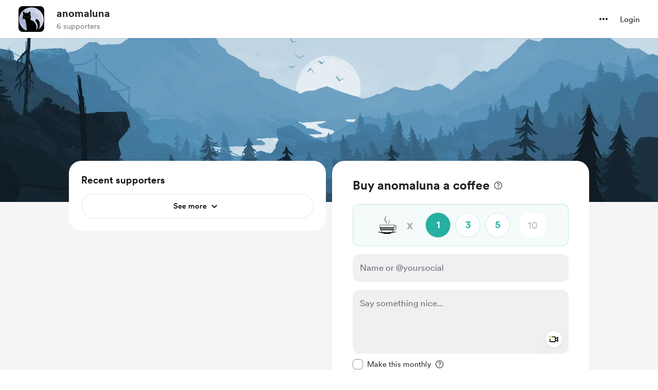

--- FILE ---
content_type: text/css
request_url: https://cdn.buymeacoffee.com/static/prod/11.4.2/build/assets/app-52bcd57d.css
body_size: 26410
content:
*,:before,:after{box-sizing:border-box;border-width:0;border-style:solid;border-color:#e5e7eb}:before,:after{--tw-content: ""}html{line-height:1.5;-webkit-text-size-adjust:100%;-moz-tab-size:4;-o-tab-size:4;tab-size:4;font-family:ui-sans-serif,system-ui,-apple-system,BlinkMacSystemFont,Segoe UI,Roboto,Helvetica Neue,Arial,Noto Sans,sans-serif,"Apple Color Emoji","Segoe UI Emoji",Segoe UI Symbol,"Noto Color Emoji";font-feature-settings:normal;font-variation-settings:normal}body{margin:0;line-height:inherit}hr{height:0;color:inherit;border-top-width:1px}abbr:where([title]){-webkit-text-decoration:underline dotted;text-decoration:underline dotted}h1,h2,h3,h4,h5,h6{font-size:inherit;font-weight:inherit}a{color:inherit;text-decoration:inherit}b,strong{font-weight:bolder}code,kbd,samp,pre{font-family:ui-monospace,SFMono-Regular,Menlo,Monaco,Consolas,Liberation Mono,Courier New,monospace;font-size:1em}small{font-size:80%}sub,sup{font-size:75%;line-height:0;position:relative;vertical-align:baseline}sub{bottom:-.25em}sup{top:-.5em}table{text-indent:0;border-color:inherit;border-collapse:collapse}button,input,optgroup,select,textarea{font-family:inherit;font-feature-settings:inherit;font-variation-settings:inherit;font-size:100%;font-weight:inherit;line-height:inherit;color:inherit;margin:0;padding:0}button,select{text-transform:none}button,[type=button],[type=reset],[type=submit]{-webkit-appearance:button;background-color:transparent;background-image:none}:-moz-focusring{outline:auto}:-moz-ui-invalid{box-shadow:none}progress{vertical-align:baseline}::-webkit-inner-spin-button,::-webkit-outer-spin-button{height:auto}[type=search]{-webkit-appearance:textfield;outline-offset:-2px}::-webkit-search-decoration{-webkit-appearance:none}::-webkit-file-upload-button{-webkit-appearance:button;font:inherit}summary{display:list-item}blockquote,dl,dd,h1,h2,h3,h4,h5,h6,hr,figure,p,pre{margin:0}fieldset{margin:0;padding:0}legend{padding:0}ol,ul,menu{list-style:none;margin:0;padding:0}dialog{padding:0}textarea{resize:vertical}input::-moz-placeholder,textarea::-moz-placeholder{opacity:1;color:#9ca3af}input::placeholder,textarea::placeholder{opacity:1;color:#9ca3af}button,[role=button]{cursor:pointer}:disabled{cursor:default}img,svg,video,canvas,audio,iframe,embed,object{display:block;vertical-align:middle}img,video{max-width:100%;height:auto}[hidden]{display:none}[type=text],input:where(:not([type])),[type=email],[type=url],[type=password],[type=number],[type=date],[type=datetime-local],[type=month],[type=search],[type=tel],[type=time],[type=week],[multiple],textarea,select{-webkit-appearance:none;-moz-appearance:none;appearance:none;background-color:#fff;border-color:#6b7280;border-width:1px;border-radius:0;padding:.5rem .75rem;font-size:1rem;line-height:1.5rem;--tw-shadow: 0 0 #0000}[type=text]:focus,input:where(:not([type])):focus,[type=email]:focus,[type=url]:focus,[type=password]:focus,[type=number]:focus,[type=date]:focus,[type=datetime-local]:focus,[type=month]:focus,[type=search]:focus,[type=tel]:focus,[type=time]:focus,[type=week]:focus,[multiple]:focus,textarea:focus,select:focus{outline:2px solid transparent;outline-offset:2px;--tw-ring-inset: var(--tw-empty, );--tw-ring-offset-width: 0px;--tw-ring-offset-color: #fff;--tw-ring-color: #2563eb;--tw-ring-offset-shadow: var(--tw-ring-inset) 0 0 0 var(--tw-ring-offset-width) var(--tw-ring-offset-color);--tw-ring-shadow: var(--tw-ring-inset) 0 0 0 calc(1px + var(--tw-ring-offset-width)) var(--tw-ring-color);box-shadow:var(--tw-ring-offset-shadow),var(--tw-ring-shadow),var(--tw-shadow);border-color:#2563eb}input::-moz-placeholder,textarea::-moz-placeholder{color:#6b7280;opacity:1}input::placeholder,textarea::placeholder{color:#6b7280;opacity:1}::-webkit-datetime-edit-fields-wrapper{padding:0}::-webkit-date-and-time-value{min-height:1.5em;text-align:inherit}::-webkit-datetime-edit{display:inline-flex}::-webkit-datetime-edit,::-webkit-datetime-edit-year-field,::-webkit-datetime-edit-month-field,::-webkit-datetime-edit-day-field,::-webkit-datetime-edit-hour-field,::-webkit-datetime-edit-minute-field,::-webkit-datetime-edit-second-field,::-webkit-datetime-edit-millisecond-field,::-webkit-datetime-edit-meridiem-field{padding-top:0;padding-bottom:0}select{background-image:url("data:image/svg+xml,%3csvg xmlns='http://www.w3.org/2000/svg' fill='none' viewBox='0 0 20 20'%3e%3cpath stroke='%236b7280' stroke-linecap='round' stroke-linejoin='round' stroke-width='1.5' d='M6 8l4 4 4-4'/%3e%3c/svg%3e");background-position:right .5rem center;background-repeat:no-repeat;background-size:1.5em 1.5em;padding-right:2.5rem;-webkit-print-color-adjust:exact;print-color-adjust:exact}[multiple],[size]:where(select:not([size="1"])){background-image:initial;background-position:initial;background-repeat:unset;background-size:initial;padding-right:.75rem;-webkit-print-color-adjust:unset;print-color-adjust:unset}[type=checkbox],[type=radio]{-webkit-appearance:none;-moz-appearance:none;appearance:none;padding:0;-webkit-print-color-adjust:exact;print-color-adjust:exact;display:inline-block;vertical-align:middle;background-origin:border-box;-webkit-user-select:none;-moz-user-select:none;user-select:none;flex-shrink:0;height:1rem;width:1rem;color:#2563eb;background-color:#fff;border-color:#6b7280;border-width:1px;--tw-shadow: 0 0 #0000}[type=checkbox]{border-radius:0}[type=radio]{border-radius:100%}[type=checkbox]:focus,[type=radio]:focus{outline:2px solid transparent;outline-offset:2px;--tw-ring-inset: var(--tw-empty, );--tw-ring-offset-width: 2px;--tw-ring-offset-color: #fff;--tw-ring-color: #2563eb;--tw-ring-offset-shadow: var(--tw-ring-inset) 0 0 0 var(--tw-ring-offset-width) var(--tw-ring-offset-color);--tw-ring-shadow: var(--tw-ring-inset) 0 0 0 calc(2px + var(--tw-ring-offset-width)) var(--tw-ring-color);box-shadow:var(--tw-ring-offset-shadow),var(--tw-ring-shadow),var(--tw-shadow)}[type=checkbox]:checked,[type=radio]:checked{border-color:transparent;background-color:currentColor;background-size:100% 100%;background-position:center;background-repeat:no-repeat}[type=checkbox]:checked{background-image:url("data:image/svg+xml,%3csvg viewBox='0 0 16 16' fill='white' xmlns='http://www.w3.org/2000/svg'%3e%3cpath d='M12.207 4.793a1 1 0 010 1.414l-5 5a1 1 0 01-1.414 0l-2-2a1 1 0 011.414-1.414L6.5 9.086l4.293-4.293a1 1 0 011.414 0z'/%3e%3c/svg%3e")}[type=radio]:checked{background-image:url("data:image/svg+xml,%3csvg viewBox='0 0 16 16' fill='white' xmlns='http://www.w3.org/2000/svg'%3e%3ccircle cx='8' cy='8' r='3'/%3e%3c/svg%3e")}[type=checkbox]:checked:hover,[type=checkbox]:checked:focus,[type=radio]:checked:hover,[type=radio]:checked:focus{border-color:transparent;background-color:currentColor}[type=checkbox]:indeterminate{background-image:url("data:image/svg+xml,%3csvg xmlns='http://www.w3.org/2000/svg' fill='none' viewBox='0 0 16 16'%3e%3cpath stroke='white' stroke-linecap='round' stroke-linejoin='round' stroke-width='2' d='M4 8h8'/%3e%3c/svg%3e");border-color:transparent;background-color:currentColor;background-size:100% 100%;background-position:center;background-repeat:no-repeat}[type=checkbox]:indeterminate:hover,[type=checkbox]:indeterminate:focus{border-color:transparent;background-color:currentColor}[type=file]{background:unset;border-color:inherit;border-width:0;border-radius:0;padding:0;font-size:unset;line-height:inherit}[type=file]:focus{outline:1px solid ButtonText;outline:1px auto -webkit-focus-ring-color}@font-face{font-family:Circular Regular;src:url(https://cdn.buymeacoffee.com/static/prod/11.4.2/build/assets/CircularXXWeb-Regular-36918271.woff) format("woff"),url(https://cdn.buymeacoffee.com/static/prod/11.4.2/build/assets/CircularXXWeb-Regular-d03cf951.woff2) format("woff2");font-display:swap}@font-face{font-family:Circular Medium;src:url(https://cdn.buymeacoffee.com/static/prod/11.4.2/build/assets/CircularXXWeb-Medium-1fdb38fc.woff) format("woff"),url(https://cdn.buymeacoffee.com/static/prod/11.4.2/build/assets/CircularXXWeb-Medium-c9dd710c.woff2) format("woff2");font-display:swap}@font-face{font-family:Circular Book;src:url(https://cdn.buymeacoffee.com/static/prod/11.4.2/build/assets/CircularXXWeb-Book-47b516c7.woff) format("woff"),url(https://cdn.buymeacoffee.com/static/prod/11.4.2/build/assets/CircularXXWeb-Book-d1b2d832.woff2) format("woff2");font-display:swap}@font-face{font-family:Circular Black;src:url(https://cdn.buymeacoffee.com/static/prod/11.4.2/build/assets/CircularXXWeb-Black-baa8acb3.woff) format("woff"),url(https://cdn.buymeacoffee.com/static/prod/11.4.2/build/assets/CircularXXWeb-Black-967f4638.woff2) format("woff2");font-display:swap}@font-face{font-family:Circular Bold;src:url(https://cdn.buymeacoffee.com/static/prod/11.4.2/build/assets/CircularXXWeb-Bold-8e7d0473.woff) format("woff"),url(https://cdn.buymeacoffee.com/static/prod/11.4.2/build/assets/CircularXXWeb-Bold-1fc62814.woff2) format("woff2");font-display:swap}*,:before,:after{--tw-border-spacing-x: 0;--tw-border-spacing-y: 0;--tw-translate-x: 0;--tw-translate-y: 0;--tw-rotate: 0;--tw-skew-x: 0;--tw-skew-y: 0;--tw-scale-x: 1;--tw-scale-y: 1;--tw-pan-x: ;--tw-pan-y: ;--tw-pinch-zoom: ;--tw-scroll-snap-strictness: proximity;--tw-gradient-from-position: ;--tw-gradient-via-position: ;--tw-gradient-to-position: ;--tw-ordinal: ;--tw-slashed-zero: ;--tw-numeric-figure: ;--tw-numeric-spacing: ;--tw-numeric-fraction: ;--tw-ring-inset: ;--tw-ring-offset-width: 0px;--tw-ring-offset-color: #fff;--tw-ring-color: rgb(59 130 246 / .5);--tw-ring-offset-shadow: 0 0 #0000;--tw-ring-shadow: 0 0 #0000;--tw-shadow: 0 0 #0000;--tw-shadow-colored: 0 0 #0000;--tw-blur: ;--tw-brightness: ;--tw-contrast: ;--tw-grayscale: ;--tw-hue-rotate: ;--tw-invert: ;--tw-saturate: ;--tw-sepia: ;--tw-drop-shadow: ;--tw-backdrop-blur: ;--tw-backdrop-brightness: ;--tw-backdrop-contrast: ;--tw-backdrop-grayscale: ;--tw-backdrop-hue-rotate: ;--tw-backdrop-invert: ;--tw-backdrop-opacity: ;--tw-backdrop-saturate: ;--tw-backdrop-sepia: }::backdrop{--tw-border-spacing-x: 0;--tw-border-spacing-y: 0;--tw-translate-x: 0;--tw-translate-y: 0;--tw-rotate: 0;--tw-skew-x: 0;--tw-skew-y: 0;--tw-scale-x: 1;--tw-scale-y: 1;--tw-pan-x: ;--tw-pan-y: ;--tw-pinch-zoom: ;--tw-scroll-snap-strictness: proximity;--tw-gradient-from-position: ;--tw-gradient-via-position: ;--tw-gradient-to-position: ;--tw-ordinal: ;--tw-slashed-zero: ;--tw-numeric-figure: ;--tw-numeric-spacing: ;--tw-numeric-fraction: ;--tw-ring-inset: ;--tw-ring-offset-width: 0px;--tw-ring-offset-color: #fff;--tw-ring-color: rgb(59 130 246 / .5);--tw-ring-offset-shadow: 0 0 #0000;--tw-ring-shadow: 0 0 #0000;--tw-shadow: 0 0 #0000;--tw-shadow-colored: 0 0 #0000;--tw-blur: ;--tw-brightness: ;--tw-contrast: ;--tw-grayscale: ;--tw-hue-rotate: ;--tw-invert: ;--tw-saturate: ;--tw-sepia: ;--tw-drop-shadow: ;--tw-backdrop-blur: ;--tw-backdrop-brightness: ;--tw-backdrop-contrast: ;--tw-backdrop-grayscale: ;--tw-backdrop-hue-rotate: ;--tw-backdrop-invert: ;--tw-backdrop-opacity: ;--tw-backdrop-saturate: ;--tw-backdrop-sepia: }.\!container{width:100%!important}.container{width:100%}@media (min-width: 481px){.\!container{max-width:481px!important}.container{max-width:481px}}@media (min-width: 768px){.\!container{max-width:768px!important}.container{max-width:768px}}@media (min-width: 769px){.\!container{max-width:769px!important}.container{max-width:769px}}@media (min-width: 992px){.\!container{max-width:992px!important}.container{max-width:992px}}@media (min-width: 1200px){.\!container{max-width:1200px!important}.container{max-width:1200px}}@media (min-width: 1536px){.\!container{max-width:1536px!important}.container{max-width:1536px}}.pointer-events-none{pointer-events:none}.\!visible{visibility:visible!important}.visible{visibility:visible}.invisible{visibility:hidden}.static{position:static}.\!fixed{position:fixed!important}.fixed{position:fixed}.\!absolute{position:absolute!important}.absolute{position:absolute}.relative{position:relative}.sticky{position:sticky}.inset-0{top:0;right:0;bottom:0;left:0}.\!-left-14{left:-3.5rem!important}.\!-left-4{left:-1rem!important}.\!-left-8{left:-2rem!important}.\!-left-\[152px\]{left:-152px!important}.\!-right-14{right:-3.5rem!important}.\!-right-8{right:-2rem!important}.\!left-\[-6px\]{left:-6px!important}.\!right-3{right:.75rem!important}.\!top-16{top:4rem!important}.\!top-2{top:.5rem!important}.-bottom-0{bottom:-0px}.-bottom-1{bottom:-.25rem}.-bottom-10{bottom:-2.5rem}.-bottom-12{bottom:-3rem}.-bottom-20{bottom:-5rem}.-bottom-8{bottom:-2rem}.-bottom-80{bottom:-20rem}.-bottom-\[10px\]{bottom:-10px}.-bottom-\[1px\]{bottom:-1px}.-bottom-\[7px\]{bottom:-7px}.-left-0{left:-0px}.-left-0\.5{left:-.125rem}.-left-1{left:-.25rem}.-left-10{left:-2.5rem}.-left-12{left:-3rem}.-left-15{left:-60px}.-left-18{left:-72px}.-left-2{left:-.5rem}.-left-20{left:-5rem}.-left-3{left:-.75rem}.-left-30{left:-120px}.-left-35{left:-140px}.-left-6{left:-1.5rem}.-left-7{left:-1.75rem}.-left-8{left:-2rem}.-left-\[125px\]{left:-125px}.-left-\[300px\]{left:-300px}.-right-1{right:-.25rem}.-right-10{right:-2.5rem}.-right-12{right:-3rem}.-right-2{right:-.5rem}.-right-20{right:-5rem}.-right-3{right:-.75rem}.-right-6{right:-1.5rem}.-right-8{right:-2rem}.-right-\[22px\]{right:-22px}.-top-0{top:-0px}.-top-1{top:-.25rem}.-top-10{top:-2.5rem}.-top-12{top:-3rem}.-top-2{top:-.5rem}.-top-20{top:-5rem}.-top-24{top:-6rem}.-top-28{top:-7rem}.-top-3{top:-.75rem}.-top-5{top:-1.25rem}.-top-6{top:-1.5rem}.-top-68\.25{top:-273px}.-top-8{top:-2rem}.-top-\[130px\]{top:-130px}.-top-\[15px\]{top:-15px}.-top-\[17px\]{top:-17px}.-top-\[3px\]{top:-3px}.-top-\[57px\]{top:-57px}.-top-\[92px\]{top:-92px}.bottom-0{bottom:0}.bottom-1{bottom:.25rem}.bottom-1\.5{bottom:.375rem}.bottom-10{bottom:2.5rem}.bottom-12{bottom:3rem}.bottom-14{bottom:3.5rem}.bottom-15{bottom:60px}.bottom-16{bottom:4rem}.bottom-18{bottom:72px}.bottom-2{bottom:.5rem}.bottom-2\.5{bottom:.625rem}.bottom-3{bottom:.75rem}.bottom-4{bottom:1rem}.bottom-5{bottom:1.25rem}.bottom-6{bottom:1.5rem}.bottom-7{bottom:1.75rem}.bottom-8{bottom:2rem}.bottom-9{bottom:2.25rem}.bottom-\[-1\.5px\]{bottom:-1.5px}.bottom-\[-18px\]{bottom:-18px}.bottom-\[23px\]{bottom:23px}.bottom-auto{bottom:auto}.left-0{left:0}.left-0\.5{left:.125rem}.left-1{left:.25rem}.left-1\.5{left:.375rem}.left-1\/2{left:50%}.left-10{left:2.5rem}.left-2{left:.5rem}.left-2\.5{left:.625rem}.left-20{left:5rem}.left-3{left:.75rem}.left-4{left:1rem}.left-5{left:1.25rem}.left-6{left:1.5rem}.left-\[-10px\]{left:-10px}.left-\[-112px\]{left:-112px}.left-\[-11px\]{left:-11px}.left-\[-13px\]{left:-13px}.left-\[-140px\]{left:-140px}.left-\[-26px\]{left:-26px}.left-\[-2px\]{left:-2px}.left-\[-38px\]{left:-38px}.left-\[-54px\]{left:-54px}.left-\[-6px\]{left:-6px}.left-\[-7px\]{left:-7px}.left-\[-88px\]{left:-88px}.left-\[15px\]{left:15px}.left-\[25px\]{left:25px}.left-\[43px\]{left:43px}.left-\[98px\]{left:98px}.left-\[9px\]{left:9px}.left-\[calc\(50\%-85px\)\]{left:calc(50% - 85px)}.left-auto{left:auto}.left-unset{left:unset}.right-0{right:0}.right-16{right:4rem}.right-2{right:.5rem}.right-2\.5{right:.625rem}.right-28{right:7rem}.right-3{right:.75rem}.right-4{right:1rem}.right-5{right:1.25rem}.right-6{right:1.5rem}.right-\[-106px\]{right:-106px}.right-\[-112px\]{right:-112px}.right-\[154px\]{right:154px}.right-\[30px\]{right:30px}.right-\[8\.5px\]{right:8.5px}.right-auto{right:auto}.right-unset{right:unset}.top-0{top:0}.top-0\.5{top:.125rem}.top-1{top:.25rem}.top-1\/2{top:50%}.top-10{top:2.5rem}.top-11{top:2.75rem}.top-12{top:3rem}.top-14{top:3.5rem}.top-16{top:4rem}.top-18{top:72px}.top-2{top:.5rem}.top-20{top:5rem}.top-25{top:100px}.top-3{top:.75rem}.top-32{top:8rem}.top-4{top:1rem}.top-5{top:1.25rem}.top-6{top:1.5rem}.top-7{top:1.75rem}.top-8{top:2rem}.top-\[-30px\]{top:-30px}.top-\[-37px\]{top:-37px}.top-\[-47px\]{top:-47px}.top-\[-64px\]{top:-64px}.top-\[-68px\]{top:-68px}.top-\[-6px\]{top:-6px}.top-\[-92px\]{top:-92px}.top-\[10px\]{top:10px}.top-\[11px\]{top:11px}.top-\[15px\]{top:15px}.top-\[16px\]{top:16px}.top-\[1px\]{top:1px}.top-\[2\.5px\]{top:2.5px}.top-\[22px\]{top:22px}.top-\[2px\]{top:2px}.top-\[50\%\]{top:50%}.top-\[5px\]{top:5px}.top-\[8\.5px\]{top:8.5px}.top-\[8px\]{top:8px}.top-\[90px\]{top:90px}.top-\[calc\(50\%-28px\)\]{top:calc(50% - 28px)}.isolate{isolation:isolate}.-z-10{z-index:-10}.z-0{z-index:0}.z-1{z-index:1}.z-10{z-index:10}.z-100{z-index:100}.z-20{z-index:20}.z-30{z-index:30}.z-40{z-index:40}.z-50{z-index:50}.z-\[10\]{z-index:10}.z-\[20\]{z-index:20}.z-\[9999\]{z-index:9999}.col-span-2{grid-column:span 2 / span 2}.col-span-4{grid-column:span 4 / span 4}.col-span-6{grid-column:span 6 / span 6}.m-0{margin:0}.m-1{margin:.25rem}.m-2{margin:.5rem}.m-8{margin:2rem}.m-auto{margin:auto}.\!mx-4{margin-left:1rem!important;margin-right:1rem!important}.\!my-0{margin-top:0!important;margin-bottom:0!important}.\!my-2{margin-top:.5rem!important;margin-bottom:.5rem!important}.\!my-4{margin-top:1rem!important;margin-bottom:1rem!important}.-mx-8{margin-left:-2rem;margin-right:-2rem}.mx-0{margin-left:0;margin-right:0}.mx-0\.5{margin-left:.125rem;margin-right:.125rem}.mx-1{margin-left:.25rem;margin-right:.25rem}.mx-1\.5{margin-left:.375rem;margin-right:.375rem}.mx-2{margin-left:.5rem;margin-right:.5rem}.mx-3{margin-left:.75rem;margin-right:.75rem}.mx-4{margin-left:1rem;margin-right:1rem}.mx-6{margin-left:1.5rem;margin-right:1.5rem}.mx-8{margin-left:2rem;margin-right:2rem}.mx-\[56px\]{margin-left:56px;margin-right:56px}.mx-auto{margin-left:auto;margin-right:auto}.my-0{margin-top:0;margin-bottom:0}.my-1{margin-top:.25rem;margin-bottom:.25rem}.my-12{margin-top:3rem;margin-bottom:3rem}.my-2{margin-top:.5rem;margin-bottom:.5rem}.my-3{margin-top:.75rem;margin-bottom:.75rem}.my-4{margin-top:1rem;margin-bottom:1rem}.my-6{margin-top:1.5rem;margin-bottom:1.5rem}.my-8{margin-top:2rem;margin-bottom:2rem}.\!ml-0{margin-left:0!important}.\!mt-0{margin-top:0!important}.\!mt-1{margin-top:.25rem!important}.\!mt-2{margin-top:.5rem!important}.-mb-0{margin-bottom:-0px}.-mb-0\.5{margin-bottom:-.125rem}.-mb-1{margin-bottom:-.25rem}.-mb-1\.5{margin-bottom:-.375rem}.-mb-\[0\.5px\]{margin-bottom:-.5px}.-ml-1{margin-left:-.25rem}.-ml-2{margin-left:-.5rem}.-ml-2\.5{margin-left:-.625rem}.-ml-3{margin-left:-.75rem}.-ml-4{margin-left:-1rem}.-ml-px{margin-left:-1px}.-mr-2{margin-right:-.5rem}.-mt-0{margin-top:-0px}.-mt-0\.5{margin-top:-.125rem}.-mt-1{margin-top:-.25rem}.-mt-2{margin-top:-.5rem}.-mt-20{margin-top:-5rem}.-mt-3{margin-top:-.75rem}.-mt-4{margin-top:-1rem}.-mt-\[14px\]{margin-top:-14px}.-mt-\[2px\]{margin-top:-2px}.-mt-\[7px\]{margin-top:-7px}.-mt-px{margin-top:-1px}.mb-0{margin-bottom:0}.mb-0\.5{margin-bottom:.125rem}.mb-1{margin-bottom:.25rem}.mb-10{margin-bottom:2.5rem}.mb-16{margin-bottom:4rem}.mb-2{margin-bottom:.5rem}.mb-3{margin-bottom:.75rem}.mb-32{margin-bottom:8rem}.mb-4{margin-bottom:1rem}.mb-5{margin-bottom:1.25rem}.mb-50{margin-bottom:200px}.mb-6{margin-bottom:1.5rem}.mb-7{margin-bottom:1.75rem}.mb-8{margin-bottom:2rem}.mb-\[2px\]{margin-bottom:2px}.ml-0{margin-left:0}.ml-0\.5{margin-left:.125rem}.ml-1{margin-left:.25rem}.ml-1\.5{margin-left:.375rem}.ml-12{margin-left:3rem}.ml-14{margin-left:3.5rem}.ml-2{margin-left:.5rem}.ml-2\.5{margin-left:.625rem}.ml-3{margin-left:.75rem}.ml-4{margin-left:1rem}.ml-5{margin-left:1.25rem}.ml-6{margin-left:1.5rem}.ml-7{margin-left:1.75rem}.ml-\[-1px\]{margin-left:-1px}.ml-\[10px\]{margin-left:10px}.ml-\[4\.5px\]{margin-left:4.5px}.ml-auto{margin-left:auto}.mr-0{margin-right:0}.mr-0\.5{margin-right:.125rem}.mr-1{margin-right:.25rem}.mr-1\.5{margin-right:.375rem}.mr-10{margin-right:2.5rem}.mr-2{margin-right:.5rem}.mr-2\.5{margin-right:.625rem}.mr-3{margin-right:.75rem}.mr-4{margin-right:1rem}.mr-5{margin-right:1.25rem}.mr-6{margin-right:1.5rem}.mr-8{margin-right:2rem}.mr-\[5px\]{margin-right:5px}.mr-\[6px\]{margin-right:6px}.mr-\[9px\]{margin-right:9px}.mr-auto{margin-right:auto}.ms-2{margin-inline-start:.5rem}.ms-auto{margin-inline-start:auto}.mt-0{margin-top:0}.mt-0\.5{margin-top:.125rem}.mt-1{margin-top:.25rem}.mt-1\.5{margin-top:.375rem}.mt-10{margin-top:2.5rem}.mt-12{margin-top:3rem}.mt-16{margin-top:4rem}.mt-2{margin-top:.5rem}.mt-2\.5{margin-top:.625rem}.mt-3{margin-top:.75rem}.mt-4{margin-top:1rem}.mt-5{margin-top:1.25rem}.mt-6{margin-top:1.5rem}.mt-7{margin-top:1.75rem}.mt-8{margin-top:2rem}.mt-9{margin-top:2.25rem}.mt-\[-2px\]{margin-top:-2px}.mt-\[10px\]{margin-top:10px}.mt-\[2\.6px\]{margin-top:2.6px}.mt-\[26px\]{margin-top:26px}.mt-\[2px\]{margin-top:2px}.mt-\[6px\]{margin-top:6px}.mt-\[7px\]{margin-top:7px}.mt-px{margin-top:1px}.\!box-content{box-sizing:content-box!important}.line-clamp-2{overflow:hidden;display:-webkit-box;-webkit-box-orient:vertical;-webkit-line-clamp:2}.line-clamp-3{overflow:hidden;display:-webkit-box;-webkit-box-orient:vertical;-webkit-line-clamp:3}.\!block{display:block!important}.block{display:block}.inline-block{display:inline-block}.inline{display:inline}.flex{display:flex}.inline-flex{display:inline-flex}.table{display:table}.grid{display:grid}.contents{display:contents}.hidden{display:none}.aspect-square{aspect-ratio:1 / 1}.\!h-10{height:2.5rem!important}.\!h-11{height:2.75rem!important}.\!h-12{height:3rem!important}.\!h-15{height:60px!important}.\!h-30{height:120px!important}.\!h-\[18px\]{height:18px!important}.\!h-\[86px\]{height:86px!important}.h-0{height:0px}.h-1{height:.25rem}.h-1\.5{height:.375rem}.h-1\/2{height:50%}.h-10{height:2.5rem}.h-100{height:400px}.h-11{height:2.75rem}.h-12{height:3rem}.h-12\.5{height:50px}.h-13{height:52px}.h-14{height:3.5rem}.h-15{height:60px}.h-150{height:600px}.h-16{height:4rem}.h-179{height:716px}.h-18{height:72px}.h-2{height:.5rem}.h-2\.5{height:.625rem}.h-20{height:5rem}.h-24{height:6rem}.h-25{height:100px}.h-28{height:7rem}.h-3{height:.75rem}.h-3\.5{height:.875rem}.h-30{height:120px}.h-34{height:136px}.h-35{height:140px}.h-36{height:9rem}.h-37\.5{height:150px}.h-4{height:1rem}.h-44{height:11rem}.h-48{height:12rem}.h-5{height:1.25rem}.h-50{height:200px}.h-6{height:1.5rem}.h-6\.5{height:25px}.h-60{height:15rem}.h-7{height:1.75rem}.h-7\.5{height:30px}.h-72{height:18rem}.h-75{height:300px}.h-8{height:2rem}.h-80{height:20rem}.h-9{height:2.25rem}.h-96{height:24rem}.h-\[100px\]{height:100px}.h-\[108px\]{height:108px}.h-\[10px\]{height:10px}.h-\[114px\]{height:114px}.h-\[124px\]{height:124px}.h-\[125px\]{height:125px}.h-\[127px\]{height:127px}.h-\[13px\]{height:13px}.h-\[14px\]{height:14px}.h-\[150px\]{height:150px}.h-\[15px\]{height:15px}.h-\[174px\]{height:174px}.h-\[180px\]{height:180px}.h-\[186px\]{height:186px}.h-\[18px\]{height:18px}.h-\[195px\]{height:195px}.h-\[1px\]{height:1px}.h-\[200px\]{height:200px}.h-\[220px\]{height:220px}.h-\[227px\]{height:227px}.h-\[239px\]{height:239px}.h-\[24px\]{height:24px}.h-\[258px\]{height:258px}.h-\[265px\]{height:265px}.h-\[26px\]{height:26px}.h-\[275px\]{height:275px}.h-\[290px\]{height:290px}.h-\[2px\]{height:2px}.h-\[300px\]{height:300px}.h-\[30px\]{height:30px}.h-\[33px\]{height:33px}.h-\[342px\]{height:342px}.h-\[34px\]{height:34px}.h-\[420px\]{height:420px}.h-\[42px\]{height:42px}.h-\[442px\]{height:442px}.h-\[44px\]{height:44px}.h-\[452px\]{height:452px}.h-\[50px\]{height:50px}.h-\[56px\]{height:56px}.h-\[58px\]{height:58px}.h-\[60px\]{height:60px}.h-\[650px\]{height:650px}.h-\[655px\]{height:655px}.h-\[65px\]{height:65px}.h-\[66px\]{height:66px}.h-\[67px\]{height:67px}.h-\[70dvh\]{height:70dvh}.h-\[74px\]{height:74px}.h-\[772px\]{height:772px}.h-\[7px\]{height:7px}.h-\[82px\]{height:82px}.h-\[84px\]{height:84px}.h-\[88px\]{height:88px}.h-\[calc\(100\%-200px\)\]{height:calc(100% - 200px)}.h-\[calc\(100\%-220px\)\]{height:calc(100% - 220px)}.h-\[calc\(100\%-265px\)\]{height:calc(100% - 265px)}.h-\[calc\(100vh-100px\)\]{height:calc(100vh - 100px)}.h-\[calc\(100vh-60px\)\]{height:calc(100vh - 60px)}.h-auto{height:auto}.h-fill-available{height:-webkit-fill-available}.h-fit{height:-moz-fit-content;height:fit-content}.h-full{height:100%}.h-max{height:-moz-max-content;height:max-content}.h-min{height:-moz-min-content;height:min-content}.h-px{height:1px}.h-screen{height:100vh}.max-h-75{max-height:300px}.max-h-\[128px\]{max-height:128px}.max-h-\[180px\]{max-height:180px}.max-h-\[250px\]{max-height:250px}.max-h-\[280px\]{max-height:280px}.max-h-\[325px\]{max-height:325px}.max-h-\[50vh\]{max-height:50vh}.max-h-\[550px\]{max-height:550px}.max-h-\[95vh\]{max-height:95vh}.max-h-full{max-height:100%}.min-h-10{min-height:40px}.min-h-12{min-height:48px}.min-h-25{min-height:100px}.min-h-48{min-height:192px}.min-h-50{min-height:200px}.min-h-\[195px\]{min-height:195px}.min-h-\[227px\]{min-height:227px}.min-h-\[250px\]{min-height:250px}.min-h-\[25px\]{min-height:25px}.min-h-full{min-height:100%}.min-h-screen{min-height:100vh}.\!w-12{width:3rem!important}.\!w-12\.5{width:50px!important}.\!w-4{width:1rem!important}.\!w-\[18px\]{width:18px!important}.\!w-\[20px\]{width:20px!important}.\!w-\[21px\]{width:21px!important}.\!w-\[86px\]{width:86px!important}.\!w-full{width:100%!important}.w-0{width:0px}.w-1{width:.25rem}.w-1\.5{width:.375rem}.w-1\/2{width:50%}.w-1\/3{width:33.333333%}.w-1\/4{width:25%}.w-1\/5{width:20%}.w-10{width:2.5rem}.w-100{width:400px}.w-108{width:432px}.w-11{width:2.75rem}.w-11\/12{width:91.666667%}.w-112\.5{width:450px}.w-117{width:468px}.w-12{width:3rem}.w-12\.5{width:50px}.w-125{width:500px}.w-126{width:516px}.w-14{width:3.5rem}.w-140{width:560px}.w-15{width:60px}.w-150{width:600px}.w-16{width:4rem}.w-160{width:640px}.w-175{width:700px}.w-18{width:72px}.w-2{width:.5rem}.w-2\.5{width:.625rem}.w-2\/3{width:66.666667%}.w-2\/5{width:40%}.w-20{width:5rem}.w-206{width:824px}.w-225{width:900px}.w-24{width:6rem}.w-241{width:964px}.w-25{width:100px}.w-250{width:1000px}.w-28{width:7rem}.w-3{width:.75rem}.w-3\.5{width:.875rem}.w-3\/4{width:75%}.w-3\/5{width:60%}.w-30{width:120px}.w-32{width:8rem}.w-34{width:136px}.w-35{width:140px}.w-36{width:9rem}.w-37\.5{width:150px}.w-4{width:1rem}.w-4\/5{width:80%}.w-40{width:10rem}.w-48{width:12rem}.w-5{width:1.25rem}.w-5\/12{width:41.666667%}.w-5\/6{width:83.333333%}.w-50{width:200px}.w-52{width:13rem}.w-52\.5{width:216px}.w-57\.5{width:230px}.w-6{width:1.5rem}.w-6\.5{width:25px}.w-60{width:15rem}.w-64{width:16rem}.w-7{width:1.75rem}.w-7\.5{width:30px}.w-7\/12{width:58.333333%}.w-72{width:18rem}.w-8{width:2rem}.w-80{width:20rem}.w-84{width:336px}.w-9{width:2.25rem}.w-\[100px\]{width:100px}.w-\[117px\]{width:117px}.w-\[124px\]{width:124px}.w-\[125px\]{width:125px}.w-\[134px\]{width:134px}.w-\[140px\]{width:140px}.w-\[14px\]{width:14px}.w-\[155px\]{width:155px}.w-\[156px\]{width:156px}.w-\[15px\]{width:15px}.w-\[17px\]{width:17px}.w-\[180px\]{width:180px}.w-\[18px\]{width:18px}.w-\[1px\]{width:1px}.w-\[200px\]{width:200px}.w-\[20px\]{width:20px}.w-\[210px\]{width:210px}.w-\[21px\]{width:21px}.w-\[220px\]{width:220px}.w-\[222px\]{width:222px}.w-\[225\.5px\]{width:225.5px}.w-\[225px\]{width:225px}.w-\[230px\]{width:230px}.w-\[23px\]{width:23px}.w-\[24px\]{width:24px}.w-\[280px\]{width:280px}.w-\[295px\]{width:295px}.w-\[302px\]{width:302px}.w-\[312px\]{width:312px}.w-\[330px\]{width:330px}.w-\[337px\]{width:337px}.w-\[340px\]{width:340px}.w-\[345px\]{width:345px}.w-\[350px\]{width:350px}.w-\[360px\]{width:360px}.w-\[380px\]{width:380px}.w-\[390px\]{width:390px}.w-\[420px\]{width:420px}.w-\[436px\]{width:436px}.w-\[440px\]{width:440px}.w-\[445px\]{width:445px}.w-\[44px\]{width:44px}.w-\[460px\]{width:460px}.w-\[471px\]{width:471px}.w-\[480px\]{width:480px}.w-\[50\%\]{width:50%}.w-\[500px\]{width:500px}.w-\[50px\]{width:50px}.w-\[52px\]{width:52px}.w-\[550px\]{width:550px}.w-\[560px\]{width:560px}.w-\[58px\]{width:58px}.w-\[600px\]{width:600px}.w-\[63px\]{width:63px}.w-\[65px\]{width:65px}.w-\[67px\]{width:67px}.w-\[70\%\]{width:70%}.w-\[700px\]{width:700px}.w-\[74px\]{width:74px}.w-\[76px\]{width:76px}.w-\[800px\]{width:800px}.w-\[82px\]{width:82px}.w-\[85\%\]{width:85%}.w-\[88\%\]{width:88%}.w-\[90\%\]{width:90%}.w-\[98\%\]{width:98%}.w-\[calc\(100\%\+2px\)\]{width:calc(100% + 2px)}.w-auto{width:auto}.w-fit{width:-moz-fit-content;width:fit-content}.w-full{width:100%}.w-max{width:-moz-max-content;width:max-content}.w-px{width:1px}.w-screen{width:100vw}.min-w-11{min-width:44px}.min-w-40{min-width:160px}.min-w-50{min-width:200px}.min-w-\[100px\]{min-width:100px}.min-w-\[110px\]{min-width:110px}.min-w-\[155px\]{min-width:155px}.min-w-\[16px\]{min-width:16px}.min-w-\[205px\]{min-width:205px}.min-w-\[40px\]{min-width:40px}.min-w-\[80px\]{min-width:80px}.min-w-full{min-width:100%}.max-w-225{max-width:900px}.max-w-6xl{max-width:72rem}.max-w-7xl{max-width:80rem}.max-w-\[1170px\]{max-width:1170px}.max-w-\[250px\]{max-width:250px}.max-w-\[300px\]{max-width:300px}.max-w-\[317px\]{max-width:317px}.max-w-\[32px\]{max-width:32px}.max-w-\[344px\]{max-width:344px}.max-w-\[350px\]{max-width:350px}.max-w-\[400px\]{max-width:400px}.max-w-\[450px\]{max-width:450px}.max-w-\[480px\]{max-width:480px}.max-w-\[500px\]{max-width:500px}.max-w-\[526px\]{max-width:526px}.max-w-\[564px\]{max-width:564px}.max-w-\[60\%\]{max-width:60%}.max-w-\[650px\]{max-width:650px}.max-w-\[824px\]{max-width:824px}.max-w-\[948px\]{max-width:948px}.max-w-full{max-width:100%}.max-w-xl{max-width:36rem}.flex-1{flex:1 1 0%}.flex-shrink{flex-shrink:1}.flex-shrink-0,.shrink-0{flex-shrink:0}.grow{flex-grow:1}.origin-top{transform-origin:top}.origin-top-left{transform-origin:top left}.origin-top-right{transform-origin:top right}.\!translate-y-0{--tw-translate-y: 0px !important;transform:translate(var(--tw-translate-x),var(--tw-translate-y)) rotate(var(--tw-rotate)) skew(var(--tw-skew-x)) skewY(var(--tw-skew-y)) scaleX(var(--tw-scale-x)) scaleY(var(--tw-scale-y))!important}.-translate-x-1{--tw-translate-x: -.25rem;transform:translate(var(--tw-translate-x),var(--tw-translate-y)) rotate(var(--tw-rotate)) skew(var(--tw-skew-x)) skewY(var(--tw-skew-y)) scaleX(var(--tw-scale-x)) scaleY(var(--tw-scale-y))}.-translate-x-1\/2{--tw-translate-x: -50%;transform:translate(var(--tw-translate-x),var(--tw-translate-y)) rotate(var(--tw-rotate)) skew(var(--tw-skew-x)) skewY(var(--tw-skew-y)) scaleX(var(--tw-scale-x)) scaleY(var(--tw-scale-y))}.-translate-x-\[82px\]{--tw-translate-x: -82px;transform:translate(var(--tw-translate-x),var(--tw-translate-y)) rotate(var(--tw-rotate)) skew(var(--tw-skew-x)) skewY(var(--tw-skew-y)) scaleX(var(--tw-scale-x)) scaleY(var(--tw-scale-y))}.-translate-y-1{--tw-translate-y: -.25rem;transform:translate(var(--tw-translate-x),var(--tw-translate-y)) rotate(var(--tw-rotate)) skew(var(--tw-skew-x)) skewY(var(--tw-skew-y)) scaleX(var(--tw-scale-x)) scaleY(var(--tw-scale-y))}.-translate-y-1\/2{--tw-translate-y: -50%;transform:translate(var(--tw-translate-x),var(--tw-translate-y)) rotate(var(--tw-rotate)) skew(var(--tw-skew-x)) skewY(var(--tw-skew-y)) scaleX(var(--tw-scale-x)) scaleY(var(--tw-scale-y))}.-translate-y-2{--tw-translate-y: -.5rem;transform:translate(var(--tw-translate-x),var(--tw-translate-y)) rotate(var(--tw-rotate)) skew(var(--tw-skew-x)) skewY(var(--tw-skew-y)) scaleX(var(--tw-scale-x)) scaleY(var(--tw-scale-y))}.-translate-y-4{--tw-translate-y: -1rem;transform:translate(var(--tw-translate-x),var(--tw-translate-y)) rotate(var(--tw-rotate)) skew(var(--tw-skew-x)) skewY(var(--tw-skew-y)) scaleX(var(--tw-scale-x)) scaleY(var(--tw-scale-y))}.-translate-y-\[1\.5px\]{--tw-translate-y: -1.5px;transform:translate(var(--tw-translate-x),var(--tw-translate-y)) rotate(var(--tw-rotate)) skew(var(--tw-skew-x)) skewY(var(--tw-skew-y)) scaleX(var(--tw-scale-x)) scaleY(var(--tw-scale-y))}.translate-x-0{--tw-translate-x: 0px;transform:translate(var(--tw-translate-x),var(--tw-translate-y)) rotate(var(--tw-rotate)) skew(var(--tw-skew-x)) skewY(var(--tw-skew-y)) scaleX(var(--tw-scale-x)) scaleY(var(--tw-scale-y))}.translate-x-1{--tw-translate-x: .25rem;transform:translate(var(--tw-translate-x),var(--tw-translate-y)) rotate(var(--tw-rotate)) skew(var(--tw-skew-x)) skewY(var(--tw-skew-y)) scaleX(var(--tw-scale-x)) scaleY(var(--tw-scale-y))}.translate-x-\[1\.5px\]{--tw-translate-x: 1.5px;transform:translate(var(--tw-translate-x),var(--tw-translate-y)) rotate(var(--tw-rotate)) skew(var(--tw-skew-x)) skewY(var(--tw-skew-y)) scaleX(var(--tw-scale-x)) scaleY(var(--tw-scale-y))}.translate-y-0{--tw-translate-y: 0px;transform:translate(var(--tw-translate-x),var(--tw-translate-y)) rotate(var(--tw-rotate)) skew(var(--tw-skew-x)) skewY(var(--tw-skew-y)) scaleX(var(--tw-scale-x)) scaleY(var(--tw-scale-y))}.translate-y-1{--tw-translate-y: .25rem;transform:translate(var(--tw-translate-x),var(--tw-translate-y)) rotate(var(--tw-rotate)) skew(var(--tw-skew-x)) skewY(var(--tw-skew-y)) scaleX(var(--tw-scale-x)) scaleY(var(--tw-scale-y))}.translate-y-\[0\.5px\]{--tw-translate-y: .5px;transform:translate(var(--tw-translate-x),var(--tw-translate-y)) rotate(var(--tw-rotate)) skew(var(--tw-skew-x)) skewY(var(--tw-skew-y)) scaleX(var(--tw-scale-x)) scaleY(var(--tw-scale-y))}.translate-y-\[1px\]{--tw-translate-y: 1px;transform:translate(var(--tw-translate-x),var(--tw-translate-y)) rotate(var(--tw-rotate)) skew(var(--tw-skew-x)) skewY(var(--tw-skew-y)) scaleX(var(--tw-scale-x)) scaleY(var(--tw-scale-y))}.translate-y-full{--tw-translate-y: 100%;transform:translate(var(--tw-translate-x),var(--tw-translate-y)) rotate(var(--tw-rotate)) skew(var(--tw-skew-x)) skewY(var(--tw-skew-y)) scaleX(var(--tw-scale-x)) scaleY(var(--tw-scale-y))}.-rotate-180{--tw-rotate: -180deg;transform:translate(var(--tw-translate-x),var(--tw-translate-y)) rotate(var(--tw-rotate)) skew(var(--tw-skew-x)) skewY(var(--tw-skew-y)) scaleX(var(--tw-scale-x)) scaleY(var(--tw-scale-y))}.-rotate-90{--tw-rotate: -90deg;transform:translate(var(--tw-translate-x),var(--tw-translate-y)) rotate(var(--tw-rotate)) skew(var(--tw-skew-x)) skewY(var(--tw-skew-y)) scaleX(var(--tw-scale-x)) scaleY(var(--tw-scale-y))}.-rotate-\[30deg\]{--tw-rotate: -30deg;transform:translate(var(--tw-translate-x),var(--tw-translate-y)) rotate(var(--tw-rotate)) skew(var(--tw-skew-x)) skewY(var(--tw-skew-y)) scaleX(var(--tw-scale-x)) scaleY(var(--tw-scale-y))}.rotate-0{--tw-rotate: 0deg;transform:translate(var(--tw-translate-x),var(--tw-translate-y)) rotate(var(--tw-rotate)) skew(var(--tw-skew-x)) skewY(var(--tw-skew-y)) scaleX(var(--tw-scale-x)) scaleY(var(--tw-scale-y))}.rotate-180{--tw-rotate: 180deg;transform:translate(var(--tw-translate-x),var(--tw-translate-y)) rotate(var(--tw-rotate)) skew(var(--tw-skew-x)) skewY(var(--tw-skew-y)) scaleX(var(--tw-scale-x)) scaleY(var(--tw-scale-y))}.rotate-90{--tw-rotate: 90deg;transform:translate(var(--tw-translate-x),var(--tw-translate-y)) rotate(var(--tw-rotate)) skew(var(--tw-skew-x)) skewY(var(--tw-skew-y)) scaleX(var(--tw-scale-x)) scaleY(var(--tw-scale-y))}.scale-0{--tw-scale-x: 0;--tw-scale-y: 0;transform:translate(var(--tw-translate-x),var(--tw-translate-y)) rotate(var(--tw-rotate)) skew(var(--tw-skew-x)) skewY(var(--tw-skew-y)) scaleX(var(--tw-scale-x)) scaleY(var(--tw-scale-y))}.scale-100{--tw-scale-x: 1;--tw-scale-y: 1;transform:translate(var(--tw-translate-x),var(--tw-translate-y)) rotate(var(--tw-rotate)) skew(var(--tw-skew-x)) skewY(var(--tw-skew-y)) scaleX(var(--tw-scale-x)) scaleY(var(--tw-scale-y))}.scale-125{--tw-scale-x: 1.25;--tw-scale-y: 1.25;transform:translate(var(--tw-translate-x),var(--tw-translate-y)) rotate(var(--tw-rotate)) skew(var(--tw-skew-x)) skewY(var(--tw-skew-y)) scaleX(var(--tw-scale-x)) scaleY(var(--tw-scale-y))}.scale-150{--tw-scale-x: 1.5;--tw-scale-y: 1.5;transform:translate(var(--tw-translate-x),var(--tw-translate-y)) rotate(var(--tw-rotate)) skew(var(--tw-skew-x)) skewY(var(--tw-skew-y)) scaleX(var(--tw-scale-x)) scaleY(var(--tw-scale-y))}.scale-50{--tw-scale-x: .5;--tw-scale-y: .5;transform:translate(var(--tw-translate-x),var(--tw-translate-y)) rotate(var(--tw-rotate)) skew(var(--tw-skew-x)) skewY(var(--tw-skew-y)) scaleX(var(--tw-scale-x)) scaleY(var(--tw-scale-y))}.scale-75{--tw-scale-x: .75;--tw-scale-y: .75;transform:translate(var(--tw-translate-x),var(--tw-translate-y)) rotate(var(--tw-rotate)) skew(var(--tw-skew-x)) skewY(var(--tw-skew-y)) scaleX(var(--tw-scale-x)) scaleY(var(--tw-scale-y))}.scale-90{--tw-scale-x: .9;--tw-scale-y: .9;transform:translate(var(--tw-translate-x),var(--tw-translate-y)) rotate(var(--tw-rotate)) skew(var(--tw-skew-x)) skewY(var(--tw-skew-y)) scaleX(var(--tw-scale-x)) scaleY(var(--tw-scale-y))}.scale-95{--tw-scale-x: .95;--tw-scale-y: .95;transform:translate(var(--tw-translate-x),var(--tw-translate-y)) rotate(var(--tw-rotate)) skew(var(--tw-skew-x)) skewY(var(--tw-skew-y)) scaleX(var(--tw-scale-x)) scaleY(var(--tw-scale-y))}.-scale-x-100,.-scale-x-\[1\]{--tw-scale-x: -1;transform:translate(var(--tw-translate-x),var(--tw-translate-y)) rotate(var(--tw-rotate)) skew(var(--tw-skew-x)) skewY(var(--tw-skew-y)) scaleX(var(--tw-scale-x)) scaleY(var(--tw-scale-y))}.transform{transform:translate(var(--tw-translate-x),var(--tw-translate-y)) rotate(var(--tw-rotate)) skew(var(--tw-skew-x)) skewY(var(--tw-skew-y)) scaleX(var(--tw-scale-x)) scaleY(var(--tw-scale-y))}.transform-gpu{transform:translate3d(var(--tw-translate-x),var(--tw-translate-y),0) rotate(var(--tw-rotate)) skew(var(--tw-skew-x)) skewY(var(--tw-skew-y)) scaleX(var(--tw-scale-x)) scaleY(var(--tw-scale-y))}.animate-\[pulsev2_1\.5s_ease-in-out_infinite\]{animation:pulsev2 1.5s ease-in-out infinite}@keyframes enlarge{0%,to{transform:scale(1)}50%{transform:scale(1.5)}}.animate-enlarge{animation:enlarge .2s linear}@keyframes pulse{50%{opacity:.5}}.animate-pulse{animation:pulse 2s cubic-bezier(.4,0,.6,1) infinite}@keyframes shrink{0%,to{transform:scale(1)}50%{transform:scale(.4)}}.animate-shrink{animation:shrink .2s linear}.\!cursor-not-allowed{cursor:not-allowed!important}.cursor-auto{cursor:auto}.cursor-default{cursor:default}.cursor-grab{cursor:grab}.cursor-not-allowed{cursor:not-allowed}.cursor-pointer{cursor:pointer}.cursor-text{cursor:text}.select-none{-webkit-user-select:none;-moz-user-select:none;user-select:none}.resize-none{resize:none}.resize{resize:both}.snap-x{scroll-snap-type:x var(--tw-scroll-snap-strictness)}.snap-mandatory{--tw-scroll-snap-strictness: mandatory}.snap-start{scroll-snap-align:start}.snap-center{scroll-snap-align:center}.list-inside{list-style-position:inside}.list-outside{list-style-position:outside}.list-decimal{list-style-type:decimal}.list-disc{list-style-type:disc}.list-none{list-style-type:none}.appearance-none{-webkit-appearance:none;-moz-appearance:none;appearance:none}.auto-rows-20{grid-auto-rows:20px}.grid-cols-1{grid-template-columns:repeat(1,minmax(0,1fr))}.grid-cols-2{grid-template-columns:repeat(2,minmax(0,1fr))}.grid-cols-3{grid-template-columns:repeat(3,minmax(0,1fr))}.grid-cols-6{grid-template-columns:repeat(6,minmax(0,1fr))}.grid-cols-7{grid-template-columns:repeat(7,minmax(0,1fr))}.grid-cols-8{grid-template-columns:repeat(8,minmax(0,1fr))}.grid-cols-auto-fill{grid-template-columns:repeat(auto-fill,minmax(300px,1fr))}.flex-row{flex-direction:row}.flex-row-reverse{flex-direction:row-reverse}.flex-col{flex-direction:column}.flex-wrap{flex-wrap:wrap}.\!items-start{align-items:flex-start!important}.items-start{align-items:flex-start}.items-end{align-items:flex-end}.items-center{align-items:center}.items-stretch{align-items:stretch}.\!justify-start{justify-content:flex-start!important}.justify-start{justify-content:flex-start}.justify-end{justify-content:flex-end}.justify-center{justify-content:center}.justify-between{justify-content:space-between}.justify-items-center{justify-items:center}.gap-0{gap:0px}.gap-0\.5{gap:.125rem}.gap-1{gap:.25rem}.gap-1\.5{gap:.375rem}.gap-2{gap:.5rem}.gap-2\.5{gap:.625rem}.gap-3{gap:.75rem}.gap-4{gap:1rem}.gap-5{gap:1.25rem}.gap-6{gap:1.5rem}.gap-8{gap:2rem}.gap-\[2px\]{gap:2px}.gap-\[6px\]{gap:6px}.gap-x-1{-moz-column-gap:.25rem;column-gap:.25rem}.gap-x-12{-moz-column-gap:3rem;column-gap:3rem}.gap-x-2{-moz-column-gap:.5rem;column-gap:.5rem}.gap-x-3{-moz-column-gap:.75rem;column-gap:.75rem}.gap-x-4{-moz-column-gap:1rem;column-gap:1rem}.gap-x-6{-moz-column-gap:1.5rem;column-gap:1.5rem}.gap-x-8{-moz-column-gap:2rem;column-gap:2rem}.gap-y-1{row-gap:.25rem}.gap-y-2{row-gap:.5rem}.gap-y-3{row-gap:.75rem}.gap-y-4{row-gap:1rem}.gap-y-5{row-gap:1.25rem}.gap-y-6{row-gap:1.5rem}.self-center{align-self:center}.overflow-auto{overflow:auto}.overflow-hidden{overflow:hidden}.overflow-visible{overflow:visible}.overflow-scroll{overflow:scroll}.overflow-x-auto{overflow-x:auto}.overflow-y-auto{overflow-y:auto}.overflow-x-hidden{overflow-x:hidden}.\!overflow-y-hidden{overflow-y:hidden!important}.overflow-y-hidden{overflow-y:hidden}.overflow-y-scroll{overflow-y:scroll}.scroll-smooth{scroll-behavior:smooth}.truncate{overflow:hidden;text-overflow:ellipsis;white-space:nowrap}.text-ellipsis{text-overflow:ellipsis}.whitespace-normal{white-space:normal}.whitespace-nowrap{white-space:nowrap}.whitespace-pre-wrap{white-space:pre-wrap}.break-words{overflow-wrap:break-word}.break-all{word-break:break-all}.\!rounded{border-radius:.25rem!important}.\!rounded-2xl{border-radius:1rem!important}.\!rounded-full{border-radius:9999px!important}.\!rounded-lg{border-radius:.5rem!important}.\!rounded-xl{border-radius:.75rem!important}.rounded{border-radius:.25rem}.rounded-2xl{border-radius:1rem}.rounded-3xl{border-radius:1.5rem}.rounded-\[10px\]{border-radius:10px}.rounded-\[20px\]{border-radius:20px}.rounded-\[40px\]{border-radius:40px}.rounded-full{border-radius:9999px}.rounded-lg{border-radius:.5rem}.rounded-md{border-radius:.375rem}.rounded-none{border-radius:0}.rounded-sm{border-radius:.125rem}.rounded-xl{border-radius:.75rem}.\!rounded-b-none{border-bottom-right-radius:0!important;border-bottom-left-radius:0!important}.rounded-b{border-bottom-right-radius:.25rem;border-bottom-left-radius:.25rem}.rounded-b-3xl{border-bottom-right-radius:1.5rem;border-bottom-left-radius:1.5rem}.rounded-b-none{border-bottom-right-radius:0;border-bottom-left-radius:0}.rounded-b-xl{border-bottom-right-radius:.75rem;border-bottom-left-radius:.75rem}.rounded-l{border-top-left-radius:.25rem;border-bottom-left-radius:.25rem}.rounded-l-\[32px\]{border-top-left-radius:32px;border-bottom-left-radius:32px}.rounded-l-full{border-top-left-radius:9999px;border-bottom-left-radius:9999px}.rounded-l-lg{border-top-left-radius:.5rem;border-bottom-left-radius:.5rem}.rounded-l-md{border-top-left-radius:.375rem;border-bottom-left-radius:.375rem}.rounded-l-none{border-top-left-radius:0;border-bottom-left-radius:0}.rounded-l-xl{border-top-left-radius:.75rem;border-bottom-left-radius:.75rem}.rounded-r{border-top-right-radius:.25rem;border-bottom-right-radius:.25rem}.rounded-r-full{border-top-right-radius:9999px;border-bottom-right-radius:9999px}.rounded-r-lg{border-top-right-radius:.5rem;border-bottom-right-radius:.5rem}.rounded-r-md{border-top-right-radius:.375rem;border-bottom-right-radius:.375rem}.rounded-r-none{border-top-right-radius:0;border-bottom-right-radius:0}.rounded-r-xl{border-top-right-radius:.75rem;border-bottom-right-radius:.75rem}.rounded-t{border-top-left-radius:.25rem;border-top-right-radius:.25rem}.rounded-t-2xl{border-top-left-radius:1rem;border-top-right-radius:1rem}.rounded-t-3xl{border-top-left-radius:1.5rem;border-top-right-radius:1.5rem}.rounded-t-none{border-top-left-radius:0;border-top-right-radius:0}.rounded-t-sm{border-top-left-radius:.125rem;border-top-right-radius:.125rem}.rounded-t-xl{border-top-left-radius:.75rem;border-top-right-radius:.75rem}.rounded-bl-lg{border-bottom-left-radius:.5rem}.rounded-bl-none{border-bottom-left-radius:0}.rounded-br-none{border-bottom-right-radius:0}.rounded-tl-lg{border-top-left-radius:.5rem}.rounded-tl-none{border-top-left-radius:0}.rounded-tr-none{border-top-right-radius:0}.\!border{border-width:1px!important}.\!border-2{border-width:2px!important}.border{border-width:1px}.border-0{border-width:0px}.border-1\.5{border-width:1.5px}.border-10{border-width:10px}.border-2{border-width:2px}.border-3{border-width:3px}.border-4{border-width:4px}.border-5{border-width:5px}.border-8{border-width:8px}.border-x{border-left-width:1px;border-right-width:1px}.border-y{border-top-width:1px;border-bottom-width:1px}.border-y-0{border-top-width:0px;border-bottom-width:0px}.border-b{border-bottom-width:1px}.border-b-0{border-bottom-width:0px}.border-b-2{border-bottom-width:2px}.border-l{border-left-width:1px}.border-l-0{border-left-width:0px}.border-l-4{border-left-width:4px}.border-r{border-right-width:1px}.border-r-0{border-right-width:0px}.border-t{border-top-width:1px}.border-t-0{border-top-width:0px}.\!border-solid{border-style:solid!important}.border-solid{border-style:solid}.border-dashed{border-style:dashed}.border-none{border-style:none}.\!border-dark{--tw-border-opacity: 1 !important;border-color:rgb(34 34 34 / var(--tw-border-opacity))!important}.\!border-dark\/10{border-color:#2222221a!important}.\!border-error{--tw-border-opacity: 1 !important;border-color:rgb(242 72 34 / var(--tw-border-opacity))!important}.\!border-greyB7{--tw-border-opacity: 1 !important;border-color:rgb(183 183 183 / var(--tw-border-opacity))!important}.\!border-pageTheme{border-color:var(--theme-color)!important}.\!border-white{--tw-border-opacity: 1 !important;border-color:rgb(255 255 255 / var(--tw-border-opacity))!important}.border-\[\#14BD5233\]{border-color:#14bd5233}.border-\[\#2222221A\]{border-color:#2222221a}.border-\[\#A3851A40\]{border-color:#a3851a40}.border-\[\#BCBCBC\]{--tw-border-opacity: 1;border-color:rgb(188 188 188 / var(--tw-border-opacity))}.border-\[\#C1C0C0\]{--tw-border-opacity: 1;border-color:rgb(193 192 192 / var(--tw-border-opacity))}.border-\[\#CBC5C5\]{--tw-border-opacity: 1;border-color:rgb(203 197 197 / var(--tw-border-opacity))}.border-\[\#CDB285\]{--tw-border-opacity: 1;border-color:rgb(205 178 133 / var(--tw-border-opacity))}.border-\[\#F0F0F0\]{--tw-border-opacity: 1;border-color:rgb(240 240 240 / var(--tw-border-opacity))}.border-\[\#e5e7eb\]{--tw-border-opacity: 1;border-color:rgb(229 231 235 / var(--tw-border-opacity))}.border-black{--tw-border-opacity: 1;border-color:rgb(0 0 0 / var(--tw-border-opacity))}.border-black\/40{border-color:#0006}.border-dark{--tw-border-opacity: 1;border-color:rgb(34 34 34 / var(--tw-border-opacity))}.border-dark\/10{border-color:#2222221a}.border-dark\/20{border-color:#2223}.border-dark\/25{border-color:#22222240}.border-dark\/40{border-color:#2226}.border-dark\/5{border-color:#2222220d}.border-dark\/50{border-color:#22222280}.border-error{--tw-border-opacity: 1;border-color:rgb(242 72 34 / var(--tw-border-opacity))}.border-error\/10{border-color:#f248221a}.border-gray-200{--tw-border-opacity: 1;border-color:rgb(229 231 235 / var(--tw-border-opacity))}.border-gray-300{--tw-border-opacity: 1;border-color:rgb(209 213 219 / var(--tw-border-opacity))}.border-gray-400{--tw-border-opacity: 1;border-color:rgb(156 163 175 / var(--tw-border-opacity))}.border-greener\/30{border-color:#61ba474d}.border-grey71{--tw-border-opacity: 1;border-color:rgb(113 113 113 / var(--tw-border-opacity))}.border-grey71\/5{border-color:#7171710d}.border-greyB7{--tw-border-opacity: 1;border-color:rgb(183 183 183 / var(--tw-border-opacity))}.border-greyD9{--tw-border-opacity: 1;border-color:rgb(217 217 217 / var(--tw-border-opacity))}.border-greyDD{--tw-border-opacity: 1;border-color:rgb(221 221 221 / var(--tw-border-opacity))}.border-greyDD\/80{border-color:#dddc}.border-greyE5{--tw-border-opacity: 1;border-color:rgb(229 229 229 / var(--tw-border-opacity))}.border-greyF9{--tw-border-opacity: 1;border-color:rgb(249 249 249 / var(--tw-border-opacity))}.border-linkBlue{--tw-border-opacity: 1;border-color:rgb(24 119 242 / var(--tw-border-opacity))}.border-pageTheme{border-color:var(--theme-color)}.border-pageTheme25{border-color:var(--theme-color-25)}.border-primary{--tw-border-opacity: 1;border-color:rgb(255 221 0 / var(--tw-border-opacity))}.border-transparent{border-color:transparent}.border-white{--tw-border-opacity: 1;border-color:rgb(255 255 255 / var(--tw-border-opacity))}.border-white\/5{border-color:#ffffff0d}.\!border-b-transparent{border-bottom-color:transparent!important}.border-r-greyE5{--tw-border-opacity: 1;border-right-color:rgb(229 229 229 / var(--tw-border-opacity))}.border-t-\[\#979797\]{--tw-border-opacity: 1;border-top-color:rgb(151 151 151 / var(--tw-border-opacity))}.border-t-pageTheme{border-top-color:var(--theme-color)}.\!bg-\[\#252525\]{--tw-bg-opacity: 1 !important;background-color:rgb(37 37 37 / var(--tw-bg-opacity))!important}.\!bg-black\/80{background-color:#000c!important}.\!bg-dark\/5{background-color:#2222220d!important}.\!bg-error{--tw-bg-opacity: 1 !important;background-color:rgb(242 72 34 / var(--tw-bg-opacity))!important}.\!bg-greyF0{--tw-bg-opacity: 1 !important;background-color:rgb(240 240 240 / var(--tw-bg-opacity))!important}.\!bg-pageTheme{background-color:var(--theme-color)!important}.\!bg-transparent{background-color:transparent!important}.\!bg-white{--tw-bg-opacity: 1 !important;background-color:rgb(255 255 255 / var(--tw-bg-opacity))!important}.bg-\[\#00E510\]{--tw-bg-opacity: 1;background-color:rgb(0 229 16 / var(--tw-bg-opacity))}.bg-\[\#0387484d\]{background-color:#0387484d}.bg-\[\#038748\]{--tw-bg-opacity: 1;background-color:rgb(3 135 72 / var(--tw-bg-opacity))}.bg-\[\#03B912\]{--tw-bg-opacity: 1;background-color:rgb(3 185 18 / var(--tw-bg-opacity))}.bg-\[\#14BD520F\]{background-color:#14bd520f}.bg-\[\#1877F2\]{--tw-bg-opacity: 1;background-color:rgb(24 119 242 / var(--tw-bg-opacity))}.bg-\[\#2222221A\]{background-color:#2222221a}.bg-\[\#23549F\]{--tw-bg-opacity: 1;background-color:rgb(35 84 159 / var(--tw-bg-opacity))}.bg-\[\#284A34\]{--tw-bg-opacity: 1;background-color:rgb(40 74 52 / var(--tw-bg-opacity))}.bg-\[\#2F2F2F\]{--tw-bg-opacity: 1;background-color:rgb(47 47 47 / var(--tw-bg-opacity))}.bg-\[\#3F7D40\]{--tw-bg-opacity: 1;background-color:rgb(63 125 64 / var(--tw-bg-opacity))}.bg-\[\#62C583\]{--tw-bg-opacity: 1;background-color:rgb(98 197 131 / var(--tw-bg-opacity))}.bg-\[\#A3851A0D\]{background-color:#a3851a0d}.bg-\[\#D3E1E1\]{--tw-bg-opacity: 1;background-color:rgb(211 225 225 / var(--tw-bg-opacity))}.bg-\[\#DAFAAE\]{--tw-bg-opacity: 1;background-color:rgb(218 250 174 / var(--tw-bg-opacity))}.bg-\[\#E3E3E3\]{--tw-bg-opacity: 1;background-color:rgb(227 227 227 / var(--tw-bg-opacity))}.bg-\[\#E6E4D9\]{--tw-bg-opacity: 1;background-color:rgb(230 228 217 / var(--tw-bg-opacity))}.bg-\[\#E6F5EF\]{--tw-bg-opacity: 1;background-color:rgb(230 245 239 / var(--tw-bg-opacity))}.bg-\[\#EFD475\]{--tw-bg-opacity: 1;background-color:rgb(239 212 117 / var(--tw-bg-opacity))}.bg-\[\#F0F2F5\]{--tw-bg-opacity: 1;background-color:rgb(240 242 245 / var(--tw-bg-opacity))}.bg-\[\#F4F4F4\]{--tw-bg-opacity: 1;background-color:rgb(244 244 244 / var(--tw-bg-opacity))}.bg-\[\#F5F5F5\]{--tw-bg-opacity: 1;background-color:rgb(245 245 245 / var(--tw-bg-opacity))}.bg-\[\#F6F4E9\]{--tw-bg-opacity: 1;background-color:rgb(246 244 233 / var(--tw-bg-opacity))}.bg-\[\#FBBC05\]{--tw-bg-opacity: 1;background-color:rgb(251 188 5 / var(--tw-bg-opacity))}.bg-\[\#FF2020\]{--tw-bg-opacity: 1;background-color:rgb(255 32 32 / var(--tw-bg-opacity))}.bg-\[\#FFFAF2\]{--tw-bg-opacity: 1;background-color:rgb(255 250 242 / var(--tw-bg-opacity))}.bg-\[\#dc90051a\]{background-color:#dc90051a}.bg-\[\#ddd\]{--tw-bg-opacity: 1;background-color:rgb(221 221 221 / var(--tw-bg-opacity))}.bg-\[\#f1f1f1\]{--tw-bg-opacity: 1;background-color:rgb(241 241 241 / var(--tw-bg-opacity))}.bg-\[\#f3c8c7\]{--tw-bg-opacity: 1;background-color:rgb(243 200 199 / var(--tw-bg-opacity))}.bg-black{--tw-bg-opacity: 1;background-color:rgb(0 0 0 / var(--tw-bg-opacity))}.bg-black\/25{background-color:#00000040}.bg-black\/5{background-color:#0000000d}.bg-black\/50{background-color:#00000080}.bg-black\/75{background-color:#000000bf}.bg-bronze{--tw-bg-opacity: 1;background-color:rgb(205 88 50 / var(--tw-bg-opacity))}.bg-dark{--tw-bg-opacity: 1;background-color:rgb(34 34 34 / var(--tw-bg-opacity))}.bg-dark\/10{background-color:#2222221a}.bg-dark\/25{background-color:#22222240}.bg-dark\/30{background-color:#2222224d}.bg-dark\/5{background-color:#2222220d}.bg-dark\/50{background-color:#22222280}.bg-dark\/60{background-color:#2229}.bg-dark\/70{background-color:#222222b3}.bg-dark\/80{background-color:#222c}.bg-dark15{--tw-bg-opacity: 1;background-color:rgb(21 21 21 / var(--tw-bg-opacity))}.bg-darkGold{--tw-bg-opacity: 1;background-color:rgb(86 78 28 / var(--tw-bg-opacity))}.bg-error{--tw-bg-opacity: 1;background-color:rgb(242 72 34 / var(--tw-bg-opacity))}.bg-error\/5{background-color:#f248220d}.bg-gold{--tw-bg-opacity: 1;background-color:rgb(255 177 43 / var(--tw-bg-opacity))}.bg-gray-100{--tw-bg-opacity: 1;background-color:rgb(243 244 246 / var(--tw-bg-opacity))}.bg-gray-200{--tw-bg-opacity: 1;background-color:rgb(229 231 235 / var(--tw-bg-opacity))}.bg-gray-800{--tw-bg-opacity: 1;background-color:rgb(31 41 55 / var(--tw-bg-opacity))}.bg-green{--tw-bg-opacity: 1;background-color:rgb(16 185 129 / var(--tw-bg-opacity))}.bg-greener\/10{background-color:#61ba471a}.bg-grey2F5{--tw-bg-opacity: 1;background-color:rgb(240 242 245 / var(--tw-bg-opacity))}.bg-grey71{--tw-bg-opacity: 1;background-color:rgb(113 113 113 / var(--tw-bg-opacity))}.bg-grey71\/10{background-color:#7171711a}.bg-greyD9{--tw-bg-opacity: 1;background-color:rgb(217 217 217 / var(--tw-bg-opacity))}.bg-greyDD{--tw-bg-opacity: 1;background-color:rgb(221 221 221 / var(--tw-bg-opacity))}.bg-greyE5{--tw-bg-opacity: 1;background-color:rgb(229 229 229 / var(--tw-bg-opacity))}.bg-greyE5\/30{background-color:#e5e5e54d}.bg-greyE9{--tw-bg-opacity: 1;background-color:rgb(233 233 233 / var(--tw-bg-opacity))}.bg-greyF0{--tw-bg-opacity: 1;background-color:rgb(240 240 240 / var(--tw-bg-opacity))}.bg-greyF5{--tw-bg-opacity: 1;background-color:rgb(245 245 245 / var(--tw-bg-opacity))}.bg-greyF9{--tw-bg-opacity: 1;background-color:rgb(249 249 249 / var(--tw-bg-opacity))}.bg-pageTheme{background-color:var(--theme-color)}.bg-pageTheme05{background-color:var(--theme-color-05)}.bg-pageTheme08{background-color:var(--theme-color-08)}.bg-pageTheme1{background-color:var(--theme-color-1)}.bg-primary{--tw-bg-opacity: 1;background-color:rgb(255 221 0 / var(--tw-bg-opacity))}.bg-primary\/10{background-color:#ffdd001a}.bg-primary\/30{background-color:#ffdd004d}.bg-red{--tw-bg-opacity: 1;background-color:rgb(255 75 80 / var(--tw-bg-opacity))}.bg-red\/5{background-color:#ff4b500d}.bg-silver{--tw-bg-opacity: 1;background-color:rgb(208 219 228 / var(--tw-bg-opacity))}.bg-slate-200{--tw-bg-opacity: 1;background-color:rgb(226 232 240 / var(--tw-bg-opacity))}.bg-themeTextColor{background-color:var(--theme-text-color)}.bg-transparent{background-color:transparent}.bg-violet\/5{background-color:#6659ff0d}.bg-warning{--tw-bg-opacity: 1;background-color:rgb(240 230 208 / var(--tw-bg-opacity))}.bg-white{--tw-bg-opacity: 1;background-color:rgb(255 255 255 / var(--tw-bg-opacity))}.bg-yellow{--tw-bg-opacity: 1;background-color:rgb(255 252 230 / var(--tw-bg-opacity))}.bg-opacity-30{--tw-bg-opacity: .3}.bg-opacity-5{--tw-bg-opacity: .05}.bg-opacity-90{--tw-bg-opacity: .9}.bg-opacity-\[8\%\]{--tw-bg-opacity: 8%}.from-gray-700{--tw-gradient-from: #374151 var(--tw-gradient-from-position);--tw-gradient-to: rgb(55 65 81 / 0) var(--tw-gradient-to-position);--tw-gradient-stops: var(--tw-gradient-from), var(--tw-gradient-to)}.from-gray-700\/50{--tw-gradient-from: rgb(55 65 81 / .5) var(--tw-gradient-from-position);--tw-gradient-to: rgb(55 65 81 / 0) var(--tw-gradient-to-position);--tw-gradient-stops: var(--tw-gradient-from), var(--tw-gradient-to)}.via-transparent{--tw-gradient-to: rgb(0 0 0 / 0) var(--tw-gradient-to-position);--tw-gradient-stops: var(--tw-gradient-from), transparent var(--tw-gradient-via-position), var(--tw-gradient-to)}.bg-cover{background-size:cover}.bg-center{background-position:center}.bg-no-repeat{background-repeat:no-repeat}.fill-\[\#A3851A\]{fill:#a3851a}.fill-black{fill:#000}.fill-dark{fill:#222}.fill-dark\/25{fill:#22222240}.fill-dark\/50{fill:#22222280}.fill-dark\/70{fill:#222222b3}.fill-error{fill:#f24822}.fill-grey71{fill:#717171}.fill-none{fill:none}.fill-pageTheme{fill:var(--theme-color)}.fill-primary{fill:#fd0}.fill-red{fill:#ff4b50}.fill-transparent{fill:transparent}.fill-twitter{fill:#1da1f2}.fill-violet{fill:#6659ff}.fill-white{fill:#fff}.stroke-\[\#FBBC05\]{stroke:#fbbc05}.stroke-dark{stroke:#222}.stroke-gray-400{stroke:#9ca3af}.stroke-gray-600{stroke:#4b5563}.stroke-grey71{stroke:#717171}.stroke-pageTheme{stroke:var(--theme-color)}.stroke-primary{stroke:#fd0}.stroke-red{stroke:#ff4b50}.stroke-white{stroke:#fff}.object-cover{-o-object-fit:cover;object-fit:cover}.object-center{-o-object-position:center;object-position:center}.\!p-0{padding:0!important}.\!p-10{padding:2.5rem!important}.\!p-2{padding:.5rem!important}.\!p-3{padding:.75rem!important}.\!p-4{padding:1rem!important}.\!p-8{padding:2rem!important}.p-0{padding:0}.p-0\.5{padding:.125rem}.p-1{padding:.25rem}.p-1\.5{padding:.375rem}.p-10{padding:2.5rem}.p-12{padding:3rem}.p-2{padding:.5rem}.p-2\.5{padding:.625rem}.p-3{padding:.75rem}.p-4{padding:1rem}.p-5{padding:1.25rem}.p-6{padding:1.5rem}.p-7{padding:1.75rem}.p-8{padding:2rem}.p-\[17px\]{padding:17px}.p-\[22px\]{padding:22px}.p-\[6px\]{padding:6px}.\!px-1{padding-left:.25rem!important;padding-right:.25rem!important}.\!px-10{padding-left:2.5rem!important;padding-right:2.5rem!important}.\!px-2{padding-left:.5rem!important;padding-right:.5rem!important}.\!px-8{padding-left:2rem!important;padding-right:2rem!important}.\!py-1{padding-top:.25rem!important;padding-bottom:.25rem!important}.\!py-1\.5{padding-top:.375rem!important;padding-bottom:.375rem!important}.\!py-3{padding-top:.75rem!important;padding-bottom:.75rem!important}.\!py-8{padding-top:2rem!important;padding-bottom:2rem!important}.px-0{padding-left:0;padding-right:0}.px-0\.5{padding-left:.125rem;padding-right:.125rem}.px-1{padding-left:.25rem;padding-right:.25rem}.px-1\.5{padding-left:.375rem;padding-right:.375rem}.px-10{padding-left:2.5rem;padding-right:2.5rem}.px-12{padding-left:3rem;padding-right:3rem}.px-16{padding-left:4rem;padding-right:4rem}.px-2{padding-left:.5rem;padding-right:.5rem}.px-2\.5{padding-left:.625rem;padding-right:.625rem}.px-20{padding-left:5rem;padding-right:5rem}.px-3{padding-left:.75rem;padding-right:.75rem}.px-3\.5{padding-left:.875rem;padding-right:.875rem}.px-4{padding-left:1rem;padding-right:1rem}.px-5{padding-left:1.25rem;padding-right:1.25rem}.px-6{padding-left:1.5rem;padding-right:1.5rem}.px-8{padding-left:2rem;padding-right:2rem}.px-\[10px\]{padding-left:10px;padding-right:10px}.px-\[15px\]{padding-left:15px;padding-right:15px}.px-\[18px\]{padding-left:18px;padding-right:18px}.px-\[27px\]{padding-left:27px;padding-right:27px}.px-\[33px\]{padding-left:33px;padding-right:33px}.py-0{padding-top:0;padding-bottom:0}.py-0\.5{padding-top:.125rem;padding-bottom:.125rem}.py-1{padding-top:.25rem;padding-bottom:.25rem}.py-1\.5{padding-top:.375rem;padding-bottom:.375rem}.py-10{padding-top:2.5rem;padding-bottom:2.5rem}.py-12{padding-top:3rem;padding-bottom:3rem}.py-2{padding-top:.5rem;padding-bottom:.5rem}.py-2\.5{padding-top:.625rem;padding-bottom:.625rem}.py-3{padding-top:.75rem;padding-bottom:.75rem}.py-3\.5{padding-top:.875rem;padding-bottom:.875rem}.py-4{padding-top:1rem;padding-bottom:1rem}.py-5{padding-top:1.25rem;padding-bottom:1.25rem}.py-6{padding-top:1.5rem;padding-bottom:1.5rem}.py-8{padding-top:2rem;padding-bottom:2rem}.py-9{padding-top:2.25rem;padding-bottom:2.25rem}.py-\[10px\]{padding-top:10px;padding-bottom:10px}.py-\[14px\]{padding-top:14px;padding-bottom:14px}.py-\[1px\]{padding-top:1px;padding-bottom:1px}.py-\[2px\]{padding-top:2px;padding-bottom:2px}.py-\[6px\]{padding-top:6px;padding-bottom:6px}.py-\[7px\]{padding-top:7px;padding-bottom:7px}.\!pb-0{padding-bottom:0!important}.\!pb-12{padding-bottom:3rem!important}.\!pb-14{padding-bottom:3.5rem!important}.\!pb-16{padding-bottom:4rem!important}.\!pb-8{padding-bottom:2rem!important}.\!pb-9{padding-bottom:2.25rem!important}.\!pb-\[8px\]{padding-bottom:8px!important}.\!pl-12{padding-left:3rem!important}.\!pl-14{padding-left:3.5rem!important}.\!pl-3{padding-left:.75rem!important}.\!pl-7{padding-left:1.75rem!important}.\!pl-8{padding-left:2rem!important}.\!pl-9{padding-left:2.25rem!important}.\!pl-\[50px\]{padding-left:50px!important}.\!pl-\[53px\]{padding-left:53px!important}.\!pr-0{padding-right:0!important}.\!pr-1{padding-right:.25rem!important}.\!pr-10{padding-right:2.5rem!important}.\!pt-4{padding-top:1rem!important}.\!pt-6{padding-top:1.5rem!important}.pb-0{padding-bottom:0}.pb-1{padding-bottom:.25rem}.pb-1\.5{padding-bottom:.375rem}.pb-10{padding-bottom:2.5rem}.pb-12{padding-bottom:3rem}.pb-16{padding-bottom:4rem}.pb-2{padding-bottom:.5rem}.pb-20{padding-bottom:5rem}.pb-25{padding-bottom:100px}.pb-3{padding-bottom:.75rem}.pb-30{padding-bottom:120px}.pb-32{padding-bottom:8rem}.pb-4{padding-bottom:1rem}.pb-5{padding-bottom:1.25rem}.pb-6{padding-bottom:1.5rem}.pb-7{padding-bottom:1.75rem}.pb-8{padding-bottom:2rem}.pb-\[60px\]{padding-bottom:60px}.pb-px{padding-bottom:1px}.pl-1{padding-left:.25rem}.pl-1\.5{padding-left:.375rem}.pl-10{padding-left:2.5rem}.pl-12{padding-left:3rem}.pl-2{padding-left:.5rem}.pl-3{padding-left:.75rem}.pl-4{padding-left:1rem}.pl-5{padding-left:1.25rem}.pl-6{padding-left:1.5rem}.pl-7{padding-left:1.75rem}.pl-8{padding-left:2rem}.pl-\[169px\]{padding-left:169px}.pl-\[30px\]{padding-left:30px}.pl-\[56px\]{padding-left:56px}.pr-1{padding-right:.25rem}.pr-10{padding-right:2.5rem}.pr-11{padding-right:2.75rem}.pr-12{padding-right:3rem}.pr-16{padding-right:4rem}.pr-2{padding-right:.5rem}.pr-4{padding-right:1rem}.pr-5{padding-right:1.25rem}.pr-6{padding-right:1.5rem}.pr-8{padding-right:2rem}.pt-0{padding-top:0}.pt-1{padding-top:.25rem}.pt-10{padding-top:2.5rem}.pt-11{padding-top:2.75rem}.pt-12{padding-top:3rem}.pt-2{padding-top:.5rem}.pt-20{padding-top:5rem}.pt-24{padding-top:6rem}.pt-3{padding-top:.75rem}.pt-4{padding-top:1rem}.pt-48{padding-top:12rem}.pt-5{padding-top:1.25rem}.pt-6{padding-top:1.5rem}.pt-8{padding-top:2rem}.pt-9{padding-top:2.25rem}.pt-\[117px\]{padding-top:117px}.\!text-left{text-align:left!important}.text-left{text-align:left}.text-center{text-align:center}.text-right{text-align:right}.text-start{text-align:start}.\!font-cr-bold{font-family:Circular Bold,sans-serif!important}.\!font-cr-book{font-family:Circular Book,sans-serif!important}.\!font-cr-medium{font-family:Circular Medium,sans-serif!important}.\!font-cr-regular{font-family:Circular Regular,sans-serif!important}.font-cr-black{font-family:Circular Black,sans-serif}.font-cr-bold{font-family:Circular Bold,sans-serif}.font-cr-book{font-family:Circular Book,sans-serif}.font-cr-medium{font-family:Circular Medium,sans-serif}.font-cr-regular{font-family:Circular Regular,sans-serif}.font-mono{font-family:ui-monospace,SFMono-Regular,Menlo,Monaco,Consolas,Liberation Mono,Courier New,monospace}.font-sans{font-family:ui-sans-serif,system-ui,-apple-system,BlinkMacSystemFont,Segoe UI,Roboto,Helvetica Neue,Arial,Noto Sans,sans-serif,"Apple Color Emoji","Segoe UI Emoji",Segoe UI Symbol,"Noto Color Emoji"}.\!text-\[14px\]{font-size:14px!important}.\!text-\[16px\]{font-size:16px!important}.\!text-\[22px\]{font-size:22px!important}.\!text-\[64px\]{font-size:64px!important}.\!text-base{font-size:17px!important}.\!text-lg{font-size:19px!important}.\!text-sm{font-size:15px!important}.\!text-xl{font-size:1.25rem!important;line-height:1.75rem!important}.text-2xl{font-size:1.5rem;line-height:2rem}.text-3xl{font-size:1.875rem;line-height:2.25rem}.text-4xl{font-size:2.25rem;line-height:2.5rem}.text-5xl{font-size:3rem;line-height:1}.text-\[10px\]{font-size:10px}.text-\[11px\]{font-size:11px}.text-\[128px\]{font-size:128px}.text-\[12px\]{font-size:12px}.text-\[13px\]{font-size:13px}.text-\[14px\]{font-size:14px}.text-\[16px\]{font-size:16px}.text-\[18px\]{font-size:18px}.text-\[20px\]{font-size:20px}.text-\[22px\]{font-size:22px}.text-\[24px\]{font-size:24px}.text-\[26px\]{font-size:26px}.text-\[28px\]{font-size:28px}.text-\[32px\]{font-size:32px}.text-\[5px\]{font-size:5px}.text-\[6px\]{font-size:6px}.text-\[8px\]{font-size:8px}.text-base{font-size:17px}.text-lg{font-size:19px}.text-md{font-size:16px}.text-sm{font-size:15px}.text-xl{font-size:1.25rem;line-height:1.75rem}.text-xs{font-size:.75rem;line-height:1rem}.font-bold{font-weight:700}.font-medium{font-weight:500}.font-normal{font-weight:400}.font-semibold{font-weight:600}.uppercase{text-transform:uppercase}.lowercase{text-transform:lowercase}.capitalize{text-transform:capitalize}.italic{font-style:italic}.\!leading-\[28px\]{line-height:28px!important}.leading-10{line-height:2.5rem}.leading-3{line-height:.75rem}.leading-4{line-height:1rem}.leading-5{line-height:1.25rem}.leading-6{line-height:1.5rem}.leading-7{line-height:1.75rem}.leading-8{line-height:2rem}.leading-9{line-height:2.25rem}.leading-\[14px\]{line-height:14px}.leading-\[154px\]{line-height:154px}.leading-\[18px\]{line-height:18px}.leading-\[20px\]{line-height:20px}.leading-\[21\.5px\]{line-height:21.5px}.leading-\[30px\]{line-height:30px}.leading-\[46px\]{line-height:46px}.leading-\[56px\]{line-height:56px}.leading-normal{line-height:1.5}.leading-relaxed{line-height:1.625}.leading-snug{line-height:1.375}.\!tracking-\[-0\.11px\]{letter-spacing:-.11px!important}.tracking-\[-\.5px\]{letter-spacing:-.5px}.tracking-\[-0\.48px\]{letter-spacing:-.48px}.tracking-normal{letter-spacing:0em}.tracking-tight{letter-spacing:-.025em}.tracking-tighter{letter-spacing:-.05em}.tracking-wider{letter-spacing:.05em}.tracking-widest{letter-spacing:.1em}.\!text-\[\#30313d\]{--tw-text-opacity: 1 !important;color:rgb(48 49 61 / var(--tw-text-opacity))!important}.\!text-dark{--tw-text-opacity: 1 !important;color:rgb(34 34 34 / var(--tw-text-opacity))!important}.\!text-pageTheme{color:var(--theme-color)!important}.\!text-white{--tw-text-opacity: 1 !important;color:rgb(255 255 255 / var(--tw-text-opacity))!important}.text-\[\#038748\]{--tw-text-opacity: 1;color:rgb(3 135 72 / var(--tw-text-opacity))}.text-\[\#0570de\]{--tw-text-opacity: 1;color:rgb(5 112 222 / var(--tw-text-opacity))}.text-\[\#14BD52\]{--tw-text-opacity: 1;color:rgb(20 189 82 / var(--tw-text-opacity))}.text-\[\#1C1B1F\]{--tw-text-opacity: 1;color:rgb(28 27 31 / var(--tw-text-opacity))}.text-\[\#23549F\]{--tw-text-opacity: 1;color:rgb(35 84 159 / var(--tw-text-opacity))}.text-\[\#30313d\]{--tw-text-opacity: 1;color:rgb(48 49 61 / var(--tw-text-opacity))}.text-\[\#873260\]{--tw-text-opacity: 1;color:rgb(135 50 96 / var(--tw-text-opacity))}.text-\[\#989898\]{--tw-text-opacity: 1;color:rgb(152 152 152 / var(--tw-text-opacity))}.text-\[\#A3851A\]{--tw-text-opacity: 1;color:rgb(163 133 26 / var(--tw-text-opacity))}.text-\[\#dc9095\]{--tw-text-opacity: 1;color:rgb(220 144 149 / var(--tw-text-opacity))}.text-black{--tw-text-opacity: 1;color:rgb(0 0 0 / var(--tw-text-opacity))}.text-blue{--tw-text-opacity: 1;color:rgb(0 149 246 / var(--tw-text-opacity))}.text-dark{--tw-text-opacity: 1;color:rgb(34 34 34 / var(--tw-text-opacity))}.text-dark\/40{color:#2226}.text-dark\/50{color:#22222280}.text-error{--tw-text-opacity: 1;color:rgb(242 72 34 / var(--tw-text-opacity))}.text-gray-200{--tw-text-opacity: 1;color:rgb(229 231 235 / var(--tw-text-opacity))}.text-gray-300{--tw-text-opacity: 1;color:rgb(209 213 219 / var(--tw-text-opacity))}.text-gray-400{--tw-text-opacity: 1;color:rgb(156 163 175 / var(--tw-text-opacity))}.text-gray-500{--tw-text-opacity: 1;color:rgb(107 114 128 / var(--tw-text-opacity))}.text-gray-600{--tw-text-opacity: 1;color:rgb(75 85 99 / var(--tw-text-opacity))}.text-gray-700{--tw-text-opacity: 1;color:rgb(55 65 81 / var(--tw-text-opacity))}.text-gray-800{--tw-text-opacity: 1;color:rgb(31 41 55 / var(--tw-text-opacity))}.text-gray-900{--tw-text-opacity: 1;color:rgb(17 24 39 / var(--tw-text-opacity))}.text-green{--tw-text-opacity: 1;color:rgb(16 185 129 / var(--tw-text-opacity))}.text-grey71{--tw-text-opacity: 1;color:rgb(113 113 113 / var(--tw-text-opacity))}.text-grey71\/50{color:#71717180}.text-linkBlue{--tw-text-opacity: 1;color:rgb(24 119 242 / var(--tw-text-opacity))}.text-pageTheme{color:var(--theme-color)}.text-primary{--tw-text-opacity: 1;color:rgb(255 221 0 / var(--tw-text-opacity))}.text-red{--tw-text-opacity: 1;color:rgb(255 75 80 / var(--tw-text-opacity))}.text-themeTextColor{color:var(--theme-text-color)}.text-violet{--tw-text-opacity: 1;color:rgb(102 89 255 / var(--tw-text-opacity))}.text-white{--tw-text-opacity: 1;color:rgb(255 255 255 / var(--tw-text-opacity))}.text-white\/70{color:#ffffffb3}.underline{text-decoration-line:underline}.line-through{text-decoration-line:line-through}.decoration-grey71{text-decoration-color:#717171}.decoration-0{text-decoration-thickness:0px}.decoration-1{text-decoration-thickness:1px}.underline-offset-1{text-underline-offset:1px}.antialiased{-webkit-font-smoothing:antialiased;-moz-osx-font-smoothing:grayscale}.placeholder-grey71::-moz-placeholder{--tw-placeholder-opacity: 1;color:rgb(113 113 113 / var(--tw-placeholder-opacity))}.placeholder-grey71::placeholder{--tw-placeholder-opacity: 1;color:rgb(113 113 113 / var(--tw-placeholder-opacity))}.placeholder-grey71\/50::-moz-placeholder{color:#71717180}.placeholder-grey71\/50::placeholder{color:#71717180}.\!opacity-100{opacity:1!important}.opacity-0{opacity:0}.opacity-100{opacity:1}.opacity-20{opacity:.2}.opacity-5{opacity:.05}.opacity-50{opacity:.5}.opacity-60{opacity:.6}.opacity-75{opacity:.75}.opacity-80{opacity:.8}.opacity-90{opacity:.9}.\!shadow-none{--tw-shadow: 0 0 #0000 !important;--tw-shadow-colored: 0 0 #0000 !important;box-shadow:var(--tw-ring-offset-shadow, 0 0 #0000),var(--tw-ring-shadow, 0 0 #0000),var(--tw-shadow)!important}.shadow{--tw-shadow: 0 1px 3px 0 rgb(0 0 0 / .1), 0 1px 2px -1px rgb(0 0 0 / .1);--tw-shadow-colored: 0 1px 3px 0 var(--tw-shadow-color), 0 1px 2px -1px var(--tw-shadow-color);box-shadow:var(--tw-ring-offset-shadow, 0 0 #0000),var(--tw-ring-shadow, 0 0 #0000),var(--tw-shadow)}.shadow-2xl{--tw-shadow: 0 25px 50px -12px rgb(0 0 0 / .25);--tw-shadow-colored: 0 25px 50px -12px var(--tw-shadow-color);box-shadow:var(--tw-ring-offset-shadow, 0 0 #0000),var(--tw-ring-shadow, 0 0 #0000),var(--tw-shadow)}.shadow-\[0_0_0px_1px_rgba\(0\,0\,0\,0\.3\)\]{--tw-shadow: 0 0 0px 1px rgba(0,0,0,.3);--tw-shadow-colored: 0 0 0px 1px var(--tw-shadow-color);box-shadow:var(--tw-ring-offset-shadow, 0 0 #0000),var(--tw-ring-shadow, 0 0 #0000),var(--tw-shadow)}.shadow-\[0_4px_16px_rgba\(0\,0\,0\,0\.1\)\]{--tw-shadow: 0 4px 16px rgba(0,0,0,.1);--tw-shadow-colored: 0 4px 16px var(--tw-shadow-color);box-shadow:var(--tw-ring-offset-shadow, 0 0 #0000),var(--tw-ring-shadow, 0 0 #0000),var(--tw-shadow)}.shadow-border{--tw-shadow: 0px 0px 1px 0px rgba(0, 0, 0, .25), 0px 1px 1px 0px rgba(0, 0, 0, .1);--tw-shadow-colored: 0px 0px 1px 0px var(--tw-shadow-color), 0px 1px 1px 0px var(--tw-shadow-color);box-shadow:var(--tw-ring-offset-shadow, 0 0 #0000),var(--tw-ring-shadow, 0 0 #0000),var(--tw-shadow)}.shadow-boxV1{--tw-shadow: 0px 0px 2px 0px rgba(0, 0, 0, .15), 0px 8px 40px 0px rgba(0, 0, 0, .04), 0px 2px 5px 0px rgba(0, 0, 0, .05);--tw-shadow-colored: 0px 0px 2px 0px var(--tw-shadow-color), 0px 8px 40px 0px var(--tw-shadow-color), 0px 2px 5px 0px var(--tw-shadow-color);box-shadow:var(--tw-ring-offset-shadow, 0 0 #0000),var(--tw-ring-shadow, 0 0 #0000),var(--tw-shadow)}.shadow-boxV2{--tw-shadow: 0px 0px 1.77px 0px rgba(0, 0, 0, .15), 0px 7.1px 35.5px 0px rgba(0, 0, 0, .04), 0px 1.77px 4.44px 0px rgba(0, 0, 0, .05);--tw-shadow-colored: 0px 0px 1.77px 0px var(--tw-shadow-color), 0px 7.1px 35.5px 0px var(--tw-shadow-color), 0px 1.77px 4.44px 0px var(--tw-shadow-color);box-shadow:var(--tw-ring-offset-shadow, 0 0 #0000),var(--tw-ring-shadow, 0 0 #0000),var(--tw-shadow)}.shadow-dropdown-lg{--tw-shadow: 0px 0px 2px 0px rgba(0, 0, 0, .15), 0px 8px 40px 0px rgba(0, 0, 0, .04), 0px 2px 5px 0px rgba(0, 0, 0, .05);--tw-shadow-colored: 0px 0px 2px 0px var(--tw-shadow-color), 0px 8px 40px 0px var(--tw-shadow-color), 0px 2px 5px 0px var(--tw-shadow-color);box-shadow:var(--tw-ring-offset-shadow, 0 0 #0000),var(--tw-ring-shadow, 0 0 #0000),var(--tw-shadow)}.shadow-dropdown-md{--tw-shadow: rgba(0, 0, 0, 0) 0px 0px 0px 0px, rgba(0, 0, 0, 0) 0px 0px 0px 0px, rgba(0, 0, 0, .1) 0px 2.65546px 95px 0px;--tw-shadow-colored: 0px 0px 0px 0px var(--tw-shadow-color), 0px 0px 0px 0px var(--tw-shadow-color), 0px 2.65546px 95px 0px var(--tw-shadow-color);box-shadow:var(--tw-ring-offset-shadow, 0 0 #0000),var(--tw-ring-shadow, 0 0 #0000),var(--tw-shadow)}.shadow-dropdown-sm{--tw-shadow: 0px 0px 16px rgba(33, 33, 33, .05);--tw-shadow-colored: 0px 0px 16px var(--tw-shadow-color);box-shadow:var(--tw-ring-offset-shadow, 0 0 #0000),var(--tw-ring-shadow, 0 0 #0000),var(--tw-shadow)}.shadow-header-dropdown{--tw-shadow: 0 10px 20px rgb(0 0 0 / 10%);--tw-shadow-colored: 0 10px 20px var(--tw-shadow-color);box-shadow:var(--tw-ring-offset-shadow, 0 0 #0000),var(--tw-ring-shadow, 0 0 #0000),var(--tw-shadow)}.shadow-header-shadow{--tw-shadow: 0px 7.1px 35.5px 0px rgba(0, 0, 0, .04), 0px 1.77px 4.44px 0px rgba(0, 0, 0, .05);--tw-shadow-colored: 0px 7.1px 35.5px 0px var(--tw-shadow-color), 0px 1.77px 4.44px 0px var(--tw-shadow-color);box-shadow:var(--tw-ring-offset-shadow, 0 0 #0000),var(--tw-ring-shadow, 0 0 #0000),var(--tw-shadow)}.shadow-lg{--tw-shadow: 0 10px 15px -3px rgb(0 0 0 / .1), 0 4px 6px -4px rgb(0 0 0 / .1);--tw-shadow-colored: 0 10px 15px -3px var(--tw-shadow-color), 0 4px 6px -4px var(--tw-shadow-color);box-shadow:var(--tw-ring-offset-shadow, 0 0 #0000),var(--tw-ring-shadow, 0 0 #0000),var(--tw-shadow)}.shadow-locked-app-button{--tw-shadow: 0px 10px 30px 0px rgba(0, 0, 0, .2);--tw-shadow-colored: 0px 10px 30px 0px var(--tw-shadow-color);box-shadow:var(--tw-ring-offset-shadow, 0 0 #0000),var(--tw-ring-shadow, 0 0 #0000),var(--tw-shadow)}.shadow-md{--tw-shadow: 0 4px 6px -1px rgb(0 0 0 / .1), 0 2px 4px -2px rgb(0 0 0 / .1);--tw-shadow-colored: 0 4px 6px -1px var(--tw-shadow-color), 0 2px 4px -2px var(--tw-shadow-color);box-shadow:var(--tw-ring-offset-shadow, 0 0 #0000),var(--tw-ring-shadow, 0 0 #0000),var(--tw-shadow)}.shadow-none{--tw-shadow: 0 0 #0000;--tw-shadow-colored: 0 0 #0000;box-shadow:var(--tw-ring-offset-shadow, 0 0 #0000),var(--tw-ring-shadow, 0 0 #0000),var(--tw-shadow)}.shadow-onetime-box{--tw-shadow: 0px 2px 5px rgba(0, 0, 0, .05), 0px 8px 40px rgba(0, 0, 0, .04), 0px 0px 2px rgba(0, 0, 0, .15);--tw-shadow-colored: 0px 2px 5px var(--tw-shadow-color), 0px 8px 40px var(--tw-shadow-color), 0px 0px 2px var(--tw-shadow-color);box-shadow:var(--tw-ring-offset-shadow, 0 0 #0000),var(--tw-ring-shadow, 0 0 #0000),var(--tw-shadow)}.shadow-sm{--tw-shadow: 0 1px 2px 0 rgb(0 0 0 / .05);--tw-shadow-colored: 0 1px 2px 0 var(--tw-shadow-color);box-shadow:var(--tw-ring-offset-shadow, 0 0 #0000),var(--tw-ring-shadow, 0 0 #0000),var(--tw-shadow)}.shadow-tile{--tw-shadow: 0 2px 5px rgba(0,0,0,.05), 0 8px 15px rgba(0,0,0,.04), 0 0 1px rgba(0,0,0,.15);--tw-shadow-colored: 0 2px 5px var(--tw-shadow-color), 0 8px 15px var(--tw-shadow-color), 0 0 1px var(--tw-shadow-color);box-shadow:var(--tw-ring-offset-shadow, 0 0 #0000),var(--tw-ring-shadow, 0 0 #0000),var(--tw-shadow)}.shadow-widget{--tw-shadow: 2px 0px 11px 3px rgba(0, 0, 0, .038422);--tw-shadow-colored: 2px 0px 11px 3px var(--tw-shadow-color);box-shadow:var(--tw-ring-offset-shadow, 0 0 #0000),var(--tw-ring-shadow, 0 0 #0000),var(--tw-shadow)}.shadow-xs{--tw-shadow: 0px 4px 12px rgba(0, 0, 0, .05);--tw-shadow-colored: 0px 4px 12px var(--tw-shadow-color);box-shadow:var(--tw-ring-offset-shadow, 0 0 #0000),var(--tw-ring-shadow, 0 0 #0000),var(--tw-shadow)}.shadow-gray-500\/20{--tw-shadow-color: rgb(107 114 128 / .2);--tw-shadow: var(--tw-shadow-colored)}.\!outline-none{outline:2px solid transparent!important;outline-offset:2px!important}.outline-none{outline:2px solid transparent;outline-offset:2px}.outline{outline-style:solid}.outline-0{outline-width:0px}.outline-2{outline-width:2px}.outline-\[10px\]{outline-width:10px}.outline-\[3px\]{outline-width:3px}.outline-dark15{outline-color:#151515}.outline-primary{outline-color:#fd0}.outline-white{outline-color:#fff}.outline-white\/\[0\.8\]{outline-color:#fffc}.\!ring-0{--tw-ring-offset-shadow: var(--tw-ring-inset) 0 0 0 var(--tw-ring-offset-width) var(--tw-ring-offset-color) !important;--tw-ring-shadow: var(--tw-ring-inset) 0 0 0 calc(0px + var(--tw-ring-offset-width)) var(--tw-ring-color) !important;box-shadow:var(--tw-ring-offset-shadow),var(--tw-ring-shadow),var(--tw-shadow, 0 0 #0000)!important}.ring-0{--tw-ring-offset-shadow: var(--tw-ring-inset) 0 0 0 var(--tw-ring-offset-width) var(--tw-ring-offset-color);--tw-ring-shadow: var(--tw-ring-inset) 0 0 0 calc(0px + var(--tw-ring-offset-width)) var(--tw-ring-color);box-shadow:var(--tw-ring-offset-shadow),var(--tw-ring-shadow),var(--tw-shadow, 0 0 #0000)}.ring-gray-300{--tw-ring-opacity: 1;--tw-ring-color: rgb(209 213 219 / var(--tw-ring-opacity))}.ring-pageTheme25{--tw-ring-color: var(--theme-color-25)}.ring-transparent{--tw-ring-color: transparent}.ring-white{--tw-ring-opacity: 1;--tw-ring-color: rgb(255 255 255 / var(--tw-ring-opacity))}.blur{--tw-blur: blur(8px);filter:var(--tw-blur) var(--tw-brightness) var(--tw-contrast) var(--tw-grayscale) var(--tw-hue-rotate) var(--tw-invert) var(--tw-saturate) var(--tw-sepia) var(--tw-drop-shadow)}.blur-3xl{--tw-blur: blur(64px);filter:var(--tw-blur) var(--tw-brightness) var(--tw-contrast) var(--tw-grayscale) var(--tw-hue-rotate) var(--tw-invert) var(--tw-saturate) var(--tw-sepia) var(--tw-drop-shadow)}.blur-\[4px\]{--tw-blur: blur(4px);filter:var(--tw-blur) var(--tw-brightness) var(--tw-contrast) var(--tw-grayscale) var(--tw-hue-rotate) var(--tw-invert) var(--tw-saturate) var(--tw-sepia) var(--tw-drop-shadow)}.blur-\[6rem\]{--tw-blur: blur(6rem);filter:var(--tw-blur) var(--tw-brightness) var(--tw-contrast) var(--tw-grayscale) var(--tw-hue-rotate) var(--tw-invert) var(--tw-saturate) var(--tw-sepia) var(--tw-drop-shadow)}.blur-sm{--tw-blur: blur(4px);filter:var(--tw-blur) var(--tw-brightness) var(--tw-contrast) var(--tw-grayscale) var(--tw-hue-rotate) var(--tw-invert) var(--tw-saturate) var(--tw-sepia) var(--tw-drop-shadow)}.drop-shadow{--tw-drop-shadow: drop-shadow(0 1px 2px rgb(0 0 0 / .1)) drop-shadow(0 1px 1px rgb(0 0 0 / .06));filter:var(--tw-blur) var(--tw-brightness) var(--tw-contrast) var(--tw-grayscale) var(--tw-hue-rotate) var(--tw-invert) var(--tw-saturate) var(--tw-sepia) var(--tw-drop-shadow)}.drop-shadow-sm{--tw-drop-shadow: drop-shadow(0 1px 1px rgb(0 0 0 / .05));filter:var(--tw-blur) var(--tw-brightness) var(--tw-contrast) var(--tw-grayscale) var(--tw-hue-rotate) var(--tw-invert) var(--tw-saturate) var(--tw-sepia) var(--tw-drop-shadow)}.filter{filter:var(--tw-blur) var(--tw-brightness) var(--tw-contrast) var(--tw-grayscale) var(--tw-hue-rotate) var(--tw-invert) var(--tw-saturate) var(--tw-sepia) var(--tw-drop-shadow)}.backdrop-blur-\[2\.75px\]{--tw-backdrop-blur: blur(2.75px);-webkit-backdrop-filter:var(--tw-backdrop-blur) var(--tw-backdrop-brightness) var(--tw-backdrop-contrast) var(--tw-backdrop-grayscale) var(--tw-backdrop-hue-rotate) var(--tw-backdrop-invert) var(--tw-backdrop-opacity) var(--tw-backdrop-saturate) var(--tw-backdrop-sepia);backdrop-filter:var(--tw-backdrop-blur) var(--tw-backdrop-brightness) var(--tw-backdrop-contrast) var(--tw-backdrop-grayscale) var(--tw-backdrop-hue-rotate) var(--tw-backdrop-invert) var(--tw-backdrop-opacity) var(--tw-backdrop-saturate) var(--tw-backdrop-sepia)}.backdrop-blur-lg{--tw-backdrop-blur: blur(16px);-webkit-backdrop-filter:var(--tw-backdrop-blur) var(--tw-backdrop-brightness) var(--tw-backdrop-contrast) var(--tw-backdrop-grayscale) var(--tw-backdrop-hue-rotate) var(--tw-backdrop-invert) var(--tw-backdrop-opacity) var(--tw-backdrop-saturate) var(--tw-backdrop-sepia);backdrop-filter:var(--tw-backdrop-blur) var(--tw-backdrop-brightness) var(--tw-backdrop-contrast) var(--tw-backdrop-grayscale) var(--tw-backdrop-hue-rotate) var(--tw-backdrop-invert) var(--tw-backdrop-opacity) var(--tw-backdrop-saturate) var(--tw-backdrop-sepia)}.backdrop-blur-md{--tw-backdrop-blur: blur(12px);-webkit-backdrop-filter:var(--tw-backdrop-blur) var(--tw-backdrop-brightness) var(--tw-backdrop-contrast) var(--tw-backdrop-grayscale) var(--tw-backdrop-hue-rotate) var(--tw-backdrop-invert) var(--tw-backdrop-opacity) var(--tw-backdrop-saturate) var(--tw-backdrop-sepia);backdrop-filter:var(--tw-backdrop-blur) var(--tw-backdrop-brightness) var(--tw-backdrop-contrast) var(--tw-backdrop-grayscale) var(--tw-backdrop-hue-rotate) var(--tw-backdrop-invert) var(--tw-backdrop-opacity) var(--tw-backdrop-saturate) var(--tw-backdrop-sepia)}.backdrop-blur-sm{--tw-backdrop-blur: blur(4px);-webkit-backdrop-filter:var(--tw-backdrop-blur) var(--tw-backdrop-brightness) var(--tw-backdrop-contrast) var(--tw-backdrop-grayscale) var(--tw-backdrop-hue-rotate) var(--tw-backdrop-invert) var(--tw-backdrop-opacity) var(--tw-backdrop-saturate) var(--tw-backdrop-sepia);backdrop-filter:var(--tw-backdrop-blur) var(--tw-backdrop-brightness) var(--tw-backdrop-contrast) var(--tw-backdrop-grayscale) var(--tw-backdrop-hue-rotate) var(--tw-backdrop-invert) var(--tw-backdrop-opacity) var(--tw-backdrop-saturate) var(--tw-backdrop-sepia)}.\!transition-none{transition-property:none!important}.transition{transition-property:color,background-color,border-color,text-decoration-color,fill,stroke,opacity,box-shadow,transform,filter,-webkit-backdrop-filter;transition-property:color,background-color,border-color,text-decoration-color,fill,stroke,opacity,box-shadow,transform,filter,backdrop-filter;transition-property:color,background-color,border-color,text-decoration-color,fill,stroke,opacity,box-shadow,transform,filter,backdrop-filter,-webkit-backdrop-filter;transition-timing-function:cubic-bezier(.4,0,.2,1);transition-duration:.15s}.transition-all{transition-property:all;transition-timing-function:cubic-bezier(.4,0,.2,1);transition-duration:.15s}.transition-colors{transition-property:color,background-color,border-color,text-decoration-color,fill,stroke;transition-timing-function:cubic-bezier(.4,0,.2,1);transition-duration:.15s}.transition-opacity{transition-property:opacity;transition-timing-function:cubic-bezier(.4,0,.2,1);transition-duration:.15s}.transition-transform{transition-property:transform;transition-timing-function:cubic-bezier(.4,0,.2,1);transition-duration:.15s}.delay-75{transition-delay:75ms}.duration-100{transition-duration:.1s}.duration-1000{transition-duration:1s}.duration-150{transition-duration:.15s}.duration-200{transition-duration:.2s}.duration-300{transition-duration:.3s}.duration-500{transition-duration:.5s}.duration-700{transition-duration:.7s}.duration-75{transition-duration:75ms}.duration-\[\.45s\]{transition-duration:.45s}.duration-\[0\.15s\]{transition-duration:.15s}.duration-\[0\.17s\]{transition-duration:.17s}.duration-\[0\.4s\]{transition-duration:.4s}.ease-in{transition-timing-function:cubic-bezier(.4,0,1,1)}.ease-in-out{transition-timing-function:cubic-bezier(.4,0,.2,1)}.ease-linear{transition-timing-function:linear}.ease-out{transition-timing-function:cubic-bezier(0,0,.2,1)}html{position:relative}input,textarea,button,select,a,div{-webkit-tap-highlight-color:transparent}input[type=search]::-webkit-search-decoration,input[type=search]::-webkit-search-cancel-button,input[type=search]::-webkit-search-results-button,input[type=search]::-webkit-search-results-decoration{-webkit-appearance:none}input:focus-visible,textarea:focus-visible,button:focus-visible,select:focus-visible,a:focus-visible{outline:none}input[type=file],input[type=file]::-webkit-file-upload-button{cursor:pointer}img{-webkit-user-select:none;-moz-user-select:none;user-select:none}.tw-no-select{-webkit-tap-highlight-color:transparent;-webkit-touch-callout:none;-webkit-user-select:none;-moz-user-select:none;user-select:none}#nprogress .bar{height:2px!important;border-radius:12px;box-shadow:0 0 0 1px #e0b307,0 6px 12px #facc15}body.modal-open{position:relative;overflow:hidden}@media (max-width: 768px){body.modal-open{position:fixed;left:0;right:0}}.grecaptcha-badge{visibility:hidden}:root{--auth-header-height: 64px;--header-height: 74px;--footer-height: 107px;--seek-before-width: 0, }.tw-page-h{min-height:calc(100vh - (var(--footer-height) + var(--header-height)))}.tw-auth-page-h{min-height:calc(100vh - var(--auth-header-height))}.tw-scale-on-hover:before{content:"";transition:transform .2s cubic-bezier(.345,.115,.135,1.42),.1s ease-out;position:absolute;left:0;top:0;z-index:0;display:inline-block;height:100%;width:100%;border-radius:9999px}.tw-scale-on-hover:hover:before{transform:scaleX(1.021) scaleY(1.021)}.tw-btn-bg:before{content:"";transition:all .2s ease;position:absolute;left:0;top:0;z-index:0;display:inline-block;height:100%;width:100%;border-radius:9999px}.tw-theme-color-rounded-full:before{content:var(--tw-content);background-color:var(--theme-color)}.tw-theme-color-rounded-full:hover:before{content:var(--tw-content);background-color:var(--theme-color-hover-color)}.tw-theme-color-line-border-rounded-full:before{border-width:1px;border-style:solid;content:var(--tw-content);border-color:var(--theme-color)}.tw-theme-color-line-border-rounded-full:hover{color:var(--theme-color-hover-color)}.tw-theme-color-line-border-rounded-full:hover:before{content:var(--tw-content);border-color:var(--theme-color-hover-color)}.tw-grey-line-border-rounded-full:before{border-width:1px;border-style:solid;content:var(--tw-content);--tw-border-opacity: 1;border-color:rgb(229 229 229 / var(--tw-border-opacity))}.tw-grey-line-border-rounded-full:hover:before{content:var(--tw-content);background-color:#f5f5f5e6}.tw-white-color-grey-border-rounded-full:before{border-width:1px;border-style:solid;--tw-border-opacity: 1;border-color:rgb(229 229 229 / var(--tw-border-opacity));content:var(--tw-content);--tw-bg-opacity: 1;background-color:rgb(255 255 255 / var(--tw-bg-opacity))}.tw-white-color-grey-border-rounded-full:hover:before{content:var(--tw-content);background-color:#fff9}.tw-grey-color-rounded-full:before{content:var(--tw-content);background-color:#2222220d}.tw-grey-color-rounded-full:hover:before{content:var(--tw-content);background-color:#2222221a}.tw-primary-color-rounded-full:before{content:var(--tw-content);--tw-bg-opacity: 1;background-color:rgb(255 221 0 / var(--tw-bg-opacity))}.tw-primary-color-rounded-full:hover:before{content:var(--tw-content);--tw-bg-opacity: 1;background-color:rgb(255 200 0 / var(--tw-bg-opacity))}.tw-white-color-rounded-full:before{content:var(--tw-content);--tw-bg-opacity: 1;background-color:rgb(255 255 255 / var(--tw-bg-opacity))}.tw-white-color-rounded-full:hover:before{content:var(--tw-content);--tw-bg-opacity: 1;background-color:rgb(221 221 221 / var(--tw-bg-opacity))}.tw-dark-color-rounded-full:before{content:var(--tw-content);--tw-bg-opacity: 1;background-color:rgb(34 34 34 / var(--tw-bg-opacity))}.tw-dark-color-rounded-full:hover:before{content:var(--tw-content);background-color:#222222e6}.tw-bg-scale-on-hover:before{content:"";transition:all .2s ease;transform:scale(.7) perspective(1px);position:absolute;left:0;top:0;z-index:0;display:inline-block;height:100%;width:100%;border-radius:9999px;opacity:0}.tw-grey-bg-scale-on-hover:before{content:var(--tw-content);background-color:#0000000d}.tw-primary-bg-scale-on-hover:before{content:var(--tw-content);--tw-bg-opacity: 1;background-color:rgb(255 221 0 / var(--tw-bg-opacity))}.tw-bg-scale-on-hover:hover:before{transform:scale(1.035) perspective(1px);opacity:1}.tw-cover-image{height:calc(25vw - 1px);min-height:103px;width:100%}input[type=number]::-webkit-inner-spin-button,input[type=number]::-webkit-outer-spin-button{-webkit-appearance:none;-moz-appearance:none;appearance:none;margin:0}input[type=number]{-moz-appearance:textfield}.tw-limit-text-line{overflow:hidden;text-overflow:ellipsis;display:-webkit-box;-webkit-box-orient:vertical;word-wrap:anywhere}.tw-limit-text-line-1{overflow:hidden;text-overflow:ellipsis;display:-webkit-box;-webkit-box-orient:vertical;word-wrap:anywhere;-webkit-line-clamp:1}.tw-limit-text-line-2{overflow:hidden;text-overflow:ellipsis;display:-webkit-box;-webkit-box-orient:vertical;word-wrap:anywhere;-webkit-line-clamp:2}.tw-limit-text-line-3{overflow:hidden;text-overflow:ellipsis;display:-webkit-box;-webkit-box-orient:vertical;word-wrap:anywhere;-webkit-line-clamp:3}.tw-limit-text-line-4{overflow:hidden;text-overflow:ellipsis;display:-webkit-box;-webkit-box-orient:vertical;word-wrap:anywhere;-webkit-line-clamp:4}.tw-modal-content{opacity:0;transform:scale(.9);transition:all .2s}.tw-modal-content.tw-active-modal{transform:scale(1);opacity:1}.close-bg-transition:before{transform:scale(.7);transition:all .2s ease}.tw-fade-in-out-bg{animation:fadeInOutAnimation .4s;-webkit-animation:fadeInOutAnimation .4s;animation-iteration-count:1;-webkit-animation-iteration-count:1;animation-fill-mode:forwards;-webkit-animation-fill-mode:forwards}@keyframes fadeInOutAnimation{0%{opacity:0}to{opacity:1}}.tw-wishlist-progress-shadow-parent{box-shadow:inset 0 1px 4px #00000026}.tw-wishlist-progress-shadow-child{box-shadow:#0000001a 0 -2px 2px inset}.tw-contenteditbale:empty:before{content:attr(placeholder);position:absolute;left:1rem;top:.75rem;font-family:Circular Regular,sans-serif;font-size:17px;--tw-text-opacity: 1;color:rgb(113 113 113 / var(--tw-text-opacity))}.tw-hide-scrollbar::-webkit-scrollbar{display:none}.tw-hide-scrollbar{-ms-overflow-style:none;scrollbar-width:none}.tw-pay-loader{animation:loader_spin 2s infinite linear}.tw-spin-loader{top:9.25px}@keyframes loader_spin{0%{transform:rotate(0)}to{transform:rotate(360deg)}}.tw-tooltip-black{transition:opacity .3s cubic-bezier(.175,.745,.425,1.11),transform .3s cubic-bezier(.175,.745,.425,1.11),visibility .3s cubic-bezier(.175,.745,.425,1.11)}.tw-tooltip-black-after{transform:translateY(-5px)}.tw-tooltip-black-after:after{content:"";position:absolute;display:block;height:0px;width:0px;border-width:8px;border-color:transparent;--tw-border-opacity: 1;border-top-color:rgb(34 34 34 / var(--tw-border-opacity));bottom:-15px}.tw-tooltip-black-before{transform:translateY(5px)}.tw-tooltip-black-before:before{content:"";position:absolute;display:block;height:0px;width:0px;border-width:8px;border-color:transparent;--tw-border-opacity: 1;border-bottom-color:rgb(34 34 34 / var(--tw-border-opacity));top:-16px}.tw-tooltip-black-with-border-before:before{content:"";position:absolute;display:block;height:0px;width:0px;border-width:8px;border-color:transparent;--tw-border-opacity: 1;border-top-color:rgb(34 34 34 / var(--tw-border-opacity));bottom:-16px}.tw-checkmark:after{content:"";background-image:url("data:image/svg+xml;charset=UTF-8,%3csvg width='10' height='10' viewBox='0 0 10 10' fill='none' xmlns='http://www.w3.org/2000/svg'%3e%3cpath d='M4.05475 4.9464C3.66853 5.32834 3.04806 5.33214 2.65719 4.95496L2.0017 4.32241C1.72298 4.05345 1.28032 4.05682 1.00574 4.33001V4.33001C0.726635 4.60768 0.726057 5.05921 1.00444 5.3376L2.65304 6.9862C3.04357 7.37672 3.67673 7.37672 4.06725 6.9862L9.11698 1.93648C9.34315 1.7103 9.39008 1.36078 9.23157 1.08296V1.08296C9.00039 0.677763 8.44783 0.602008 8.11613 0.930036L4.05475 4.9464Z' fill='white'/%3e%3c/svg%3e");background-size:100%;top:3px;position:absolute;left:.125rem;--tw-rotate: -30deg;--tw-scale-x: .75;--tw-scale-y: .75;transform:translate(var(--tw-translate-x),var(--tw-translate-y)) rotate(var(--tw-rotate)) skew(var(--tw-skew-x)) skewY(var(--tw-skew-y)) scaleX(var(--tw-scale-x)) scaleY(var(--tw-scale-y));background-position:center;background-repeat:no-repeat;--tw-shadow: 0 0 #0000;--tw-shadow-colored: 0 0 #0000;box-shadow:var(--tw-ring-offset-shadow, 0 0 #0000),var(--tw-ring-shadow, 0 0 #0000),var(--tw-shadow);transition-property:all;transition-timing-function:cubic-bezier(.4,0,.2,1);transition-duration:.2s}.tw-checkbox-primary:checked~.tw-checkmark{--tw-border-opacity: 1;border-color:rgb(255 221 0 / var(--tw-border-opacity));--tw-bg-opacity: 1;background-color:rgb(255 221 0 / var(--tw-bg-opacity))}.tw-checkbox:checked~.tw-checkmark{border-color:var(--theme-color);background-color:var(--theme-color);background-color:var(--theme-color, #222);border-color:var(--theme-color, #222)}.tw-checkbox:checked~.tw-checkmark:after,.tw-checkbox-primary:checked~.tw-checkmark:after{--tw-rotate: 0deg;--tw-scale-x: 1;--tw-scale-y: 1;transform:translate(var(--tw-translate-x),var(--tw-translate-y)) rotate(var(--tw-rotate)) skew(var(--tw-skew-x)) skewY(var(--tw-skew-y)) scaleX(var(--tw-scale-x)) scaleY(var(--tw-scale-y))}.tw-draw-tick:after{position:absolute;display:inline-block;height:.625rem;border-color:transparent;content:"";border-top-width:2px;border-right-width:2px;width:5px;top:54%;left:calc(50% - 5px);transform:scaleX(-1) rotate(135deg);transform-origin:left top}.tw-draw-tick.active{--tw-bg-opacity: 1;background-color:rgb(34 34 34 / var(--tw-bg-opacity))}.tw-draw-tick.active:after{border-right-width:2px;border-top-width:2px;border-right-color:rgb(255 255 255 / var(--tw-border-opacity));--tw-border-opacity: 1;border-top-color:rgb(255 255 255 / var(--tw-border-opacity))}.tw-circle-loader{border-radius:9999px;border-width:2px;border-style:solid;--tw-border-opacity: 1;border-color:rgb(34 34 34 / var(--tw-border-opacity));border-bottom-color:transparent;animation-name:loader-spin;animation-duration:1s;animation-iteration-count:infinite;animation-timing-function:linear}.tw-light-circle-loader{border-radius:9999px;border-width:2px;border-style:solid;--tw-border-opacity: 1;border-color:rgb(255 255 255 / var(--tw-border-opacity));border-bottom-color:transparent}@keyframes loader-spin{0%{transform:rotate(0)}to{transform:rotate(360deg)}}.tw-see-more-shadow{background:linear-gradient(to bottom,rgba(255,255,255,0) 0%,rgba(255,255,255,1) 50%)}.tw-post-content,.tw-post-content p,.tw-post-content h1,.tw-post-content h2,.tw-post-content h3,.tw-post-content h4,.tw-post-content span{font-family:Circular Medium,sans-serif;font-size:16px;color:var(--theme-color)}.tw-h-w-3-to-2{width:100%;height:auto;aspect-ratio:3 / 2}.tw-hide-placeholder-focus:focus::-moz-placeholder{color:transparent}.tw-hide-placeholder-focus:focus::placeholder{color:transparent}.tw-transition-all{transition-property:all;transition-duration:.15s;transition-duration:.25s;transition-timing-function:cubic-bezier(.4,0,.2,1)}.tw-feature-box{border-radius:1.5rem;--tw-bg-opacity: 1;background-color:rgb(255 255 255 / var(--tw-bg-opacity));padding:1.5rem}@media (max-width: 768px){.tw-feature-box{padding:1rem}}.tw-page-box{margin-left:auto;margin-right:auto;width:1000px;border-radius:1.5rem;--tw-bg-opacity: 1;background-color:rgb(255 255 255 / var(--tw-bg-opacity));padding:1.5rem}@media (max-width: 768px){.tw-page-box{padding:1rem}}.tw-divider-line-bw-text:after{content:"";position:absolute;right:0;top:10%;height:80%;width:1px;background-color:#dddc}.tw-bullet-before:before,.tw-bullet-after:after{content:"";margin-left:.5rem;margin-right:.5rem;height:.25rem;width:.25rem;border-radius:9999px;--tw-bg-opacity: 1;background-color:rgb(217 217 217 / var(--tw-bg-opacity))}.tw-break-anywhere{overflow-wrap:anywhere}.tw-overflow-unset{overflow:unset}.tw-audio-seeker{position:relative;margin:0;width:100%;border-radius:.5rem;padding:0;outline-width:0px;-webkit-appearance:none;height:3px}.tw-audio-seeker:before{position:absolute;top:0;left:0;cursor:pointer;--tw-bg-opacity: 1;background-color:rgb(255 255 255 / var(--tw-bg-opacity));content:"";width:var(--seek-before-width);height:3px}.tw-audio-seeker::-webkit-slider-runnable-track{width:100%;cursor:pointer;background-color:#22222240;height:3px}.tw-audio-seeker::-webkit-slider-thumb{position:relative;margin-top:-.5rem;box-sizing:content-box;height:.875rem;width:.875rem;cursor:pointer;border-radius:9999px;border-width:1px;border-style:solid;--tw-border-opacity: 1;border-color:rgb(255 255 255 / var(--tw-border-opacity));--tw-bg-opacity: 1;background-color:rgb(255 255 255 / var(--tw-bg-opacity));-webkit-appearance:none}.tw-audio-seeker:active::-webkit-slider-thumb,.tw-audio-seeker:active::-moz-range-thumb,.tw-audio-seeker:active::-ms-thumb{--tw-scale-y: 1.1;transform:translate(var(--tw-translate-x),var(--tw-translate-y)) rotate(var(--tw-rotate)) skew(var(--tw-skew-x)) skewY(var(--tw-skew-y)) scaleX(var(--tw-scale-x)) scaleY(var(--tw-scale-y));--tw-bg-opacity: 1;background-color:rgb(255 255 255 / var(--tw-bg-opacity))}.tw-audio-seeker::-moz-range-track{width:100%;cursor:pointer;background-color:#ffffff40;height:3px}.tw-audio-seeker::-moz-range-progress{--tw-bg-opacity: 1;background-color:rgb(255 255 255 / var(--tw-bg-opacity))}.tw-audio-seeker::-moz-focus-outer{border-width:0px}.tw-audio-seeker::-moz-range-thumb,.tw-audio-seeker::-ms-thumb{box-sizing:content-box;height:.875rem;width:.875rem;cursor:pointer;border-radius:9999px;border-width:1px;border-style:solid;--tw-border-opacity: 1;border-color:rgb(255 255 255 / var(--tw-border-opacity));--tw-bg-opacity: 1;background-color:rgb(255 255 255 / var(--tw-bg-opacity))}.tw-audio-seeker::-ms-track{width:100%;cursor:pointer;border-style:solid;border-color:transparent;background-color:transparent;color:transparent;height:3px}.tw-audio-seeker::-ms-fill-lower{--tw-bg-opacity: 1;background-color:rgb(255 255 255 / var(--tw-bg-opacity))}.tw-audio-seeker::-ms-fill-upper{background-color:#ffffff40}.slide-fade-enter-active{transition:all .2s ease-out}.slide-fade-leave-active{transition:all .2s ease-in}.slide-fade-enter-from,.slide-fade-leave-to{transform:translateY(20px);opacity:0}.tw-break-word{word-break:break-word}.tw-last-comment-element .tw-comment-reply-options{bottom:1.25rem}.tw-link-text{margin:.75rem;cursor:pointer;font-size:17px}.tw-link-text:hover{text-decoration-line:underline}.tw-input-common{--tw-text-opacity: 1;color:rgb(34 34 34 / var(--tw-text-opacity));transition-property:all;transition-duration:.15s;transition-duration:.25s;transition-timing-function:cubic-bezier(.4,0,.2,1)}.tw-box-common{width:100%;border-radius:.5rem;border-width:2px;border-color:transparent;padding:.75rem;--tw-shadow: 0 0 0px 1px rgba(0,0,0,.3);--tw-shadow-colored: 0 0 0px 1px var(--tw-shadow-color);box-shadow:var(--tw-ring-offset-shadow, 0 0 #0000),var(--tw-ring-shadow, 0 0 #0000),var(--tw-shadow)}.tw-box-common:hover{border-width:2px;border-color:rgb(34 34 34 / var(--tw-border-opacity));--tw-border-opacity: .5;--tw-shadow: 0 0 #0000;--tw-shadow-colored: 0 0 #0000;box-shadow:var(--tw-ring-offset-shadow, 0 0 #0000),var(--tw-ring-shadow, 0 0 #0000),var(--tw-shadow)}.tw-box-common:focus{border-width:2px;--tw-border-opacity: 1;border-color:rgb(34 34 34 / var(--tw-border-opacity));--tw-shadow: 0 0 #0000;--tw-shadow-colored: 0 0 #0000;box-shadow:var(--tw-ring-offset-shadow, 0 0 #0000),var(--tw-ring-shadow, 0 0 #0000),var(--tw-shadow)}.tw-box-common-v2{width:100%;border-radius:.75rem;border-width:2px;border-color:transparent;--tw-bg-opacity: 1;background-color:rgb(240 240 240 / var(--tw-bg-opacity));padding:.75rem;font-size:17px;--tw-text-opacity: 1;color:rgb(21 21 21 / var(--tw-text-opacity))}.tw-box-common-v2:hover{--tw-bg-opacity: 1;background-color:rgb(231 231 231 / var(--tw-bg-opacity));--tw-shadow: 0 0 #0000;--tw-shadow-colored: 0 0 #0000;box-shadow:var(--tw-ring-offset-shadow, 0 0 #0000),var(--tw-ring-shadow, 0 0 #0000),var(--tw-shadow)}.tw-box-common-v2:focus{border-color:var(--theme-color);--tw-bg-opacity: 1;background-color:rgb(255 255 255 / var(--tw-bg-opacity))}.tw-inputfield-error{border-width:2px;--tw-border-opacity: 1;border-color:rgb(242 72 34 / var(--tw-border-opacity));--tw-bg-opacity: 1;background-color:rgb(255 255 255 / var(--tw-bg-opacity));--tw-text-opacity: 1;color:rgb(242 72 34 / var(--tw-text-opacity))}.tw-inputfield-error:hover{--tw-bg-opacity: 1;background-color:rgb(255 255 255 / var(--tw-bg-opacity))}.tw-inputfield-error:focus{--tw-border-opacity: 1;border-color:rgb(242 72 34 / var(--tw-border-opacity));--tw-text-opacity: 1;color:rgb(21 21 21 / var(--tw-text-opacity))}.tw-toggle-switch{display:flex;height:1.75rem;width:50px;cursor:pointer;-webkit-appearance:none;-moz-appearance:none;appearance:none;align-items:center;border-radius:9999px;border-color:transparent;background-color:rgb(21 21 21 / var(--tw-bg-opacity));--tw-bg-opacity: .25;padding:.25rem;transition-duration:.2s}.tw-toggle-switch:checked{transition-duration:.25s}.tw-toggle-switch:hover{background-color:rgb(21 21 21 / var(--tw-bg-opacity));--tw-bg-opacity: .5}.tw-toggle-switch-before:before{pointer-events:none;height:1.25rem;width:1.25rem;border-radius:9999px;--tw-bg-opacity: 1;background-color:rgb(255 255 255 / var(--tw-bg-opacity));transition-property:all;transition-timing-function:cubic-bezier(.4,0,.2,1);content:var(--tw-content);transition-duration:.2s}.tw-toggle-switch-checked:checked{--tw-bg-opacity: 1;background-color:rgb(34 34 34 / var(--tw-bg-opacity))}.tw-toggle-switch-checked:checked:before{--tw-translate-x: 1.25rem;transform:translate(var(--tw-translate-x),var(--tw-translate-y)) rotate(var(--tw-rotate)) skew(var(--tw-skew-x)) skewY(var(--tw-skew-y)) scaleX(var(--tw-scale-x)) scaleY(var(--tw-scale-y));border-color:transparent;content:var(--tw-content);transition-duration:.25s}.tw-toggle-switch-checked:hover:checked{--tw-bg-opacity: 1;background-color:rgb(34 34 34 / var(--tw-bg-opacity))}.tw-toggle-switch-checked:focus:checked{--tw-bg-opacity: 1;background-color:rgb(34 34 34 / var(--tw-bg-opacity))}.tw-toggle-switch-checked-primary:checked{--tw-bg-opacity: 1;background-color:rgb(255 221 0 / var(--tw-bg-opacity))}.tw-toggle-switch-checked-primary:checked:before{--tw-translate-x: 1.25rem;transform:translate(var(--tw-translate-x),var(--tw-translate-y)) rotate(var(--tw-rotate)) skew(var(--tw-skew-x)) skewY(var(--tw-skew-y)) scaleX(var(--tw-scale-x)) scaleY(var(--tw-scale-y));border-color:transparent;content:var(--tw-content);transition-duration:.25s}.tw-toggle-switch-checked-primary:hover:checked{--tw-bg-opacity: 1;background-color:rgb(255 221 0 / var(--tw-bg-opacity))}.tw-toggle-switch-checked-primary:focus:checked{--tw-bg-opacity: 1;background-color:rgb(255 221 0 / var(--tw-bg-opacity))}.tw-remove-default-styling{outline:2px solid transparent;outline-offset:2px;--tw-ring-offset-shadow: var(--tw-ring-inset) 0 0 0 var(--tw-ring-offset-width) var(--tw-ring-offset-color);--tw-ring-shadow: var(--tw-ring-inset) 0 0 0 calc(0px + var(--tw-ring-offset-width)) var(--tw-ring-color);box-shadow:var(--tw-ring-offset-shadow),var(--tw-ring-shadow),var(--tw-shadow, 0 0 #0000);--tw-ring-color: transparent}.tw-remove-default-styling:focus{outline:2px solid transparent;outline-offset:2px;--tw-ring-offset-shadow: var(--tw-ring-inset) 0 0 0 var(--tw-ring-offset-width) var(--tw-ring-offset-color);--tw-ring-shadow: var(--tw-ring-inset) 0 0 0 calc(0px + var(--tw-ring-offset-width)) var(--tw-ring-color);box-shadow:var(--tw-ring-offset-shadow),var(--tw-ring-shadow),var(--tw-shadow, 0 0 #0000);--tw-ring-color: transparent}.tw-dropdown-listitem{width:100%;cursor:pointer;border-radius:.75rem;padding:.75rem}.tw-dropdown-listitem:hover{background-color:rgb(34 34 34 / var(--tw-bg-opacity));--tw-bg-opacity: .05}.tw-box-shadow{box-shadow:0 0 2px #00000026,0 8px 40px #0000000a,0 2px 5px #0000000d}.tw-button{position:relative;display:flex;cursor:pointer;align-items:center;justify-content:center;border-radius:9999px;font-size:15px;font-weight:700;line-height:1.5rem;--tw-text-opacity: 1;color:rgb(34 34 34 / var(--tw-text-opacity))}.tooltip-arrow{position:absolute;display:block;height:.75rem;width:.75rem;--tw-rotate: 45deg;transform:translate(var(--tw-translate-x),var(--tw-translate-y)) rotate(var(--tw-rotate)) skew(var(--tw-skew-x)) skewY(var(--tw-skew-y)) scaleX(var(--tw-scale-x)) scaleY(var(--tw-scale-y));--tw-bg-opacity: 1;background-color:rgb(255 255 255 / var(--tw-bg-opacity))}.tooltip-box-shadow{box-shadow:0 5px 20px #0000000d}.tw-bottom-to-top-fadein{animation-duration:.3s;animation-fill-mode:both;animation-name:fadeInTop}@keyframes fadeInTop{0%{opacity:0;transform:translateY(3%)}to{opacity:1}}.tw-top-bottom-fadein{animation-name:fadeInBottom;animation-duration:.2s;animation-fill-mode:both}@keyframes fadeInBottom{0%{transform:translateY(-100%)}to{opacity:1}}.tw-slider-shadow-after:after,.tw-slider-shadow-before:before{content:"";position:absolute;top:0;z-index:10;display:block;height:100%;width:50px}.tw-slider-shadow-after:after{right:0;background:linear-gradient(270deg,#FFF 0%,rgba(255,255,255,0) 100%)}.tw-slider-shadow-before:before{left:0;background:linear-gradient(90deg,#FFF 0%,rgba(255,255,255,0) 100%)}.tw-slider-shadow-grey-after:after,.tw-slider-shadow-grey-before:before{content:"";position:absolute;top:0;z-index:10;display:block;height:2rem;width:50px}.tw-slider-shadow-grey-after:after{right:0;background:linear-gradient(270deg,#F5F5F5 0%,rgba(255,255,255,0) 100%)}.tw-slider-shadow-grey-before:before{left:0;background:linear-gradient(90deg,#F5F5F5 0%,rgba(255,255,255,0) 100%)}.disable-selection{-webkit-user-select:none;-moz-user-select:none;-ms-user-select:none;touch-action:manipulation}@media (min-width: 1900px){.tw-cover-image{height:calc(100vw / 6)}}@media (min-width: 481px) and (max-width: 991px){.smallDevice\:w-117{width:468px}}@media (max-width: 1024px){@media (max-width: 1024px){.tw-page-box{width:100%}}}@media (max-width: 768px){.xs-tw-feature-box{border-radius:1.5rem;--tw-bg-opacity: 1;background-color:rgb(255 255 255 / var(--tw-bg-opacity));padding:1.5rem}@media (max-width: 768px){.xs-tw-feature-box{padding:1rem}}}@media (max-width: 480px){.tw-cover-image{min-height:80px;width:100%}}.hljs-comment,.hljs-quote{--tw-text-opacity: 1;color:rgb(113 113 113 / var(--tw-text-opacity))}.hljs-variable,.hljs-template-variable,.hljs-attribute,.hljs-tag,.hljs-name,.hljs-regexp,.hljs-link,.hljs-selector-id,.hljs-selector-class{--tw-text-opacity: 1 !important;color:rgb(34 34 34 / var(--tw-text-opacity))!important}.hljs-number,* .hljs-meta,.hljs-built_in,.hljs-builtin-name,.hljs-literal,.hljs-type,.hljs-params{--tw-text-opacity: 1 !important;color:rgb(25 1 198 / var(--tw-text-opacity))!important}.hljs-string,* .hljs-symbol,.hljs-bullet{--tw-text-opacity: 1 !important;color:rgb(180 47 36 / var(--tw-text-opacity))!important}.hljs-title,.hljs-section{--tw-text-opacity: 1 !important;color:rgb(51 51 51 / var(--tw-text-opacity))!important}.hljs-keyword,* .hljs-selector-tag{--tw-text-opacity: 1 !important;color:rgb(156 35 140 / var(--tw-text-opacity))!important}.hljs-emphasis{font-style:italic!important}.hljs-strong{font-weight:700!important}.tiptap.ProseMirror{position:relative;min-height:150px;padding:.5rem;outline:2px solid transparent;outline-offset:2px}.post-editor .is-active{border-radius:.375rem;background-color:#2222220d;--tw-text-opacity: 1 !important;color:rgb(34 34 34 / var(--tw-text-opacity))!important}.post-editor .option-button{position:relative;display:inline-flex;height:2.5rem;cursor:pointer;align-items:center;justify-content:center;padding:.75rem;font-size:12px;font-weight:700;line-height:1px;--tw-text-opacity: 1;color:rgb(113 113 113 / var(--tw-text-opacity))}.post-editor .option-button:hover{--tw-text-opacity: 1;color:rgb(34 34 34 / var(--tw-text-opacity))}.post-editor .tooltip{top:-1.75rem;display:flex;width:-moz-fit-content;width:fit-content;align-items:center;white-space:nowrap;--tw-bg-opacity: 1;background-color:rgb(113 113 113 / var(--tw-bg-opacity));transition-duration:.3s}.post-editor .tooltip-bottom{top:auto!important;bottom:-2rem!important}.post-editor .option-button .tiptap-button-icon{width:18px}.tiptap ul{margin-left:1rem;list-style-type:disc}.tiptap img{margin-top:1rem;margin-bottom:1rem;display:block;height:auto;width:100%}.tiptap p{padding-top:.5rem;padding-bottom:.5rem}.tiptap p.is-editor-empty:first-child:before{pointer-events:none;float:left;height:0px;color:#2226;--tw-content: attr(data-placeholder);content:var(--tw-content)}.tiptap code{border-radius:.375rem;background-color:#2222221a;padding:.25rem .5rem;font-size:16px;--tw-text-opacity: 1;color:rgb(34 34 34 / var(--tw-text-opacity))}.tiptap a{cursor:pointer;text-decoration-line:underline}.tiptap a:hover{text-decoration-line:none}.tiptap h1,.tiptap h2,.tiptap h3,.tiptap h4,.tiptap h5,.tiptap h6{margin-top:.5rem;line-height:1.25rem}.tiptap h1,.tiptap h2,.tiptap h3{line-height:4rem}.tiptap h1{font-family:Circular Bold,sans-serif;font-size:32px}.tiptap h2{font-family:Circular Bold,sans-serif;font-size:28px}.tiptap h3{font-family:Circular Medium,sans-serif;font-size:24px}.tiptap h4,.tiptap h5,.tiptap h6{font-family:Circular Medium,sans-serif;font-size:16px;line-height:1.25rem}.tiptap blockquote{margin:.75rem;border-left-width:4px;border-style:solid;--tw-border-opacity: 1;border-color:rgb(255 129 63 / var(--tw-border-opacity));background-color:#2222220d;padding-right:1rem;padding-left:1.25rem;--tw-text-opacity: 1;color:rgb(34 34 34 / var(--tw-text-opacity))}.tiptap iframe{margin-top:.75rem}.tiptap pre{margin-top:.5rem;overflow-x:auto;border-radius:.375rem;background-color:#2222220d;padding:3rem 1rem 1rem;font-family:ui-monospace,SFMono-Regular,Menlo,Monaco,Consolas,Liberation Mono,Courier New,monospace;line-height:1.5rem}.tiptap pre code{display:block;white-space:pre-wrap;background-color:transparent;--tw-text-opacity: 1;color:rgb(34 34 34 / var(--tw-text-opacity))}.post-editor .error{position:fixed;left:50%;bottom:2rem;max-width:320px;--tw-translate-x: -50%;transform:translate(var(--tw-translate-x),var(--tw-translate-y)) rotate(var(--tw-rotate)) skew(var(--tw-skew-x)) skewY(var(--tw-skew-y)) scaleX(var(--tw-scale-x)) scaleY(var(--tw-scale-y));border-radius:.25rem;--tw-bg-opacity: 1;background-color:rgb(242 72 34 / var(--tw-bg-opacity));padding:.5rem 1rem;font-size:.75rem;line-height:1.25rem;--tw-text-opacity: 1;color:rgb(255 255 255 / var(--tw-text-opacity));--tw-shadow: 0 4px 6px -1px rgb(0 0 0 / .1), 0 2px 4px -2px rgb(0 0 0 / .1);--tw-shadow-colored: 0 4px 6px -1px var(--tw-shadow-color), 0 2px 4px -2px var(--tw-shadow-color);box-shadow:var(--tw-ring-offset-shadow, 0 0 #0000),var(--tw-ring-shadow, 0 0 #0000),var(--tw-shadow);transition-property:all;transition-duration:.5s;transition-timing-function:cubic-bezier(.4,0,.2,1)}.post-editor .shell{position:fixed;left:50%;top:75px;z-index:30;height:30px;width:250px;--tw-translate-x: -50%;transform:translate(var(--tw-translate-x),var(--tw-translate-y)) rotate(var(--tw-rotate)) skew(var(--tw-skew-x)) skewY(var(--tw-skew-y)) scaleX(var(--tw-scale-x)) scaleY(var(--tw-scale-y));border-radius:9999px;border-width:2px;--tw-border-opacity: 1;border-color:rgb(225 225 225 / var(--tw-border-opacity));--tw-bg-opacity: 1;background-color:rgb(255 255 255 / var(--tw-bg-opacity));padding:3px}.post-editor .bar{display:flex;height:1.25rem;width:15px;animation:shift 2s linear infinite;align-items:center;border-radius:20px;--tw-bg-opacity: 1;background-color:rgb(255 221 0 / var(--tw-bg-opacity));background-size:20px 100%;text-align:center;transition-property:all;transition-duration:.2s;transition-timing-function:cubic-bezier(.4,0,.2,1);background-image:linear-gradient(-45deg,rgba(0,0,0,.11) 25%,transparent 25%,transparent 50%,rgba(0,0,0,.11) 50%,rgba(0,0,0,.11) 75%,transparent 75%,transparent)}@keyframes shift{to{background-position:60px 100%}}.post-editor .bar span{padding:3px 5px;font-family:Circular Regular,sans-serif;font-size:.75rem;line-height:1rem;--tw-text-opacity: 1;color:rgb(34 34 34 / var(--tw-text-opacity))}.tiptap .blurred-wrapper{position:relative;display:inline-block;width:100%}.tiptap .blurred-wrapper:after{pointer-events:none;position:absolute;top:50%;left:50%;margin-top:-.75rem;margin-left:-.75rem;height:1.5rem;content:var(--tw-content);width:1.5rem}@keyframes spin{to{content:var(--tw-content);transform:rotate(360deg)}}.tiptap .blurred-wrapper:after{animation:spin 1s linear infinite;border-radius:9999px;border-width:3px;border-color:rgb(209 213 219 / var(--tw-border-opacity));--tw-border-opacity: 1;border-top-color:rgb(31 41 55 / var(--tw-border-opacity));--tw-content: "";content:var(--tw-content)}.tiptap .blurred-placeholder{display:block;height:auto;min-height:200px;width:100%;border-radius:.5rem;--tw-bg-opacity: 1;background-color:rgb(113 113 113 / var(--tw-bg-opacity));--tw-blur: blur(4px);filter:var(--tw-blur) var(--tw-brightness) var(--tw-contrast) var(--tw-grayscale) var(--tw-hue-rotate) var(--tw-invert) var(--tw-saturate) var(--tw-sepia) var(--tw-drop-shadow)}@keyframes spin{to{transform:rotate(360deg)}}.tiptap ol{list-style-type:decimal;padding-left:1.5rem}.tiptap ol li{list-style-position:outside}.marker\:text-xl *::marker{font-size:1.25rem;line-height:1.75rem}.marker\:text-xl::marker{font-size:1.25rem;line-height:1.75rem}.selection\:text-white *::-moz-selection{--tw-text-opacity: 1;color:rgb(255 255 255 / var(--tw-text-opacity))}.selection\:text-white *::selection{--tw-text-opacity: 1;color:rgb(255 255 255 / var(--tw-text-opacity))}.selection\:text-white::-moz-selection{--tw-text-opacity: 1;color:rgb(255 255 255 / var(--tw-text-opacity))}.selection\:text-white::selection{--tw-text-opacity: 1;color:rgb(255 255 255 / var(--tw-text-opacity))}.placeholder\:font-cr-book::-moz-placeholder{font-family:Circular Book,sans-serif}.placeholder\:font-cr-book::placeholder{font-family:Circular Book,sans-serif}.placeholder\:text-base::-moz-placeholder{font-size:17px}.placeholder\:text-base::placeholder{font-size:17px}.placeholder\:text-sm::-moz-placeholder{font-size:15px}.placeholder\:text-sm::placeholder{font-size:15px}.placeholder\:text-\[\#757680\]::-moz-placeholder{--tw-text-opacity: 1;color:rgb(117 118 128 / var(--tw-text-opacity))}.placeholder\:text-\[\#757680\]::placeholder{--tw-text-opacity: 1;color:rgb(117 118 128 / var(--tw-text-opacity))}.placeholder\:text-dark\/30::-moz-placeholder{color:#2222224d}.placeholder\:text-dark\/30::placeholder{color:#2222224d}.placeholder\:text-dark\/50::-moz-placeholder{color:#22222280}.placeholder\:text-dark\/50::placeholder{color:#22222280}.placeholder\:text-grey71::-moz-placeholder{--tw-text-opacity: 1;color:rgb(113 113 113 / var(--tw-text-opacity))}.placeholder\:text-grey71::placeholder{--tw-text-opacity: 1;color:rgb(113 113 113 / var(--tw-text-opacity))}.placeholder\:text-greyDD::-moz-placeholder{--tw-text-opacity: 1;color:rgb(221 221 221 / var(--tw-text-opacity))}.placeholder\:text-greyDD::placeholder{--tw-text-opacity: 1;color:rgb(221 221 221 / var(--tw-text-opacity))}.before\:pointer-events-none:before{content:var(--tw-content);pointer-events:none}.before\:absolute:before{content:var(--tw-content);position:absolute}.before\:left-0:before{content:var(--tw-content);left:0}.before\:left-4:before{content:var(--tw-content);left:1rem}.before\:left-auto:before{content:var(--tw-content);left:auto}.before\:right-0:before{content:var(--tw-content);right:0}.before\:right-2:before{content:var(--tw-content);right:.5rem}.before\:right-4:before{content:var(--tw-content);right:1rem}.before\:right-auto:before{content:var(--tw-content);right:auto}.before\:\!ml-\[3px\]:before{content:var(--tw-content);margin-left:3px!important}.before\:ml-\[1px\]:before{content:var(--tw-content);margin-left:1px}.before\:ml-\[3px\]:before{content:var(--tw-content);margin-left:3px}.before\:ml-auto:before{content:var(--tw-content);margin-left:auto}.before\:mr-auto:before{content:var(--tw-content);margin-right:auto}.before\:mt-\[2\.5px\]:before{content:var(--tw-content);margin-top:2.5px}.before\:hidden:before{content:var(--tw-content);display:none}.before\:\!h-\[23px\]:before{content:var(--tw-content);height:23px!important}.before\:h-\[14px\]:before{content:var(--tw-content);height:14px}.before\:h-\[27px\]:before{content:var(--tw-content);height:27px}.before\:\!w-\[23px\]:before{content:var(--tw-content);width:23px!important}.before\:w-\[14px\]:before{content:var(--tw-content);width:14px}.before\:w-\[27px\]:before{content:var(--tw-content);width:27px}.before\:rounded:before{content:var(--tw-content);border-radius:.25rem}.before\:rounded-2xl:before{content:var(--tw-content);border-radius:1rem}.before\:rounded-full:before{content:var(--tw-content);border-radius:9999px}.before\:rounded-lg:before{content:var(--tw-content);border-radius:.5rem}.before\:border:before{content:var(--tw-content);border-width:1px}.before\:border-2:before{content:var(--tw-content);border-width:2px}.before\:border-dark:before{content:var(--tw-content);--tw-border-opacity: 1;border-color:rgb(34 34 34 / var(--tw-border-opacity))}.before\:border-dark\/20:before{content:var(--tw-content);border-color:#2223}.before\:border-dark\/5:before{content:var(--tw-content);border-color:#2222220d}.before\:border-red\/60:before{content:var(--tw-content);border-color:#ff4b5099}.before\:border-transparent:before{content:var(--tw-content);border-color:transparent}.before\:border-t-black\/90:before{content:var(--tw-content);border-top-color:#000000e6}.before\:\!bg-grey71\/20:before{content:var(--tw-content);background-color:#71717133!important}.before\:bg-dark:before{content:var(--tw-content);--tw-bg-opacity: 1;background-color:rgb(34 34 34 / var(--tw-bg-opacity))}.before\:bg-dark\/5:before{content:var(--tw-content);background-color:#2222220d}.before\:bg-grey71:before{content:var(--tw-content);--tw-bg-opacity: 1;background-color:rgb(113 113 113 / var(--tw-bg-opacity))}.before\:bg-pageTheme:before{content:var(--tw-content);background-color:var(--theme-color)}.before\:bg-red:before{content:var(--tw-content);--tw-bg-opacity: 1;background-color:rgb(255 75 80 / var(--tw-bg-opacity))}.before\:bg-red\/5:before{content:var(--tw-content);background-color:#ff4b500d}.before\:bg-white:before{content:var(--tw-content);--tw-bg-opacity: 1;background-color:rgb(255 255 255 / var(--tw-bg-opacity))}.before\:bg-white\/10:before{content:var(--tw-content);background-color:#ffffff1a}.before\:bg-opacity-5:before{content:var(--tw-content);--tw-bg-opacity: .05}.before\:transition-all:before{content:var(--tw-content);transition-property:all;transition-timing-function:cubic-bezier(.4,0,.2,1);transition-duration:.15s}.before\:duration-300:before{content:var(--tw-content);transition-duration:.3s}.after\:left-0:after{content:var(--tw-content);left:0}.after\:left-3:after{content:var(--tw-content);left:.75rem}.after\:left-4:after{content:var(--tw-content);left:1rem}.after\:left-\[1px\]:after{content:var(--tw-content);left:1px}.after\:right-0:after{content:var(--tw-content);right:0}.after\:right-4:after{content:var(--tw-content);right:1rem}.after\:right-auto:after{content:var(--tw-content);right:auto}.after\:top-\[1\.5px\]:after{content:var(--tw-content);top:1.5px}.after\:ml-auto:after{content:var(--tw-content);margin-left:auto}.after\:mr-auto:after{content:var(--tw-content);margin-right:auto}.after\:hidden:after{content:var(--tw-content);display:none}.after\:h-3:after{content:var(--tw-content);height:.75rem}.after\:h-\[10px\]:after{content:var(--tw-content);height:10px}.after\:h-\[14px\]:after{content:var(--tw-content);height:14px}.after\:w-2:after{content:var(--tw-content);width:.5rem}.after\:w-3:after{content:var(--tw-content);width:.75rem}.after\:w-\[10px\]:after{content:var(--tw-content);width:10px}.after\:w-\[14px\]:after{content:var(--tw-content);width:14px}.after\:w-\[5px\]:after{content:var(--tw-content);width:5px}.after\:rotate-45:after{content:var(--tw-content);--tw-rotate: 45deg;transform:translate(var(--tw-translate-x),var(--tw-translate-y)) rotate(var(--tw-rotate)) skew(var(--tw-skew-x)) skewY(var(--tw-skew-y)) scaleX(var(--tw-scale-x)) scaleY(var(--tw-scale-y))}.after\:transform-gpu:after{content:var(--tw-content);transform:translate3d(var(--tw-translate-x),var(--tw-translate-y),0) rotate(var(--tw-rotate)) skew(var(--tw-skew-x)) skewY(var(--tw-skew-y)) scaleX(var(--tw-scale-x)) scaleY(var(--tw-scale-y))}.after\:border-b-2:after{content:var(--tw-content);border-bottom-width:2px}.after\:border-r-2:after{content:var(--tw-content);border-right-width:2px}.after\:border-solid:after{content:var(--tw-content);border-style:solid}.after\:border-black:after{content:var(--tw-content);--tw-border-opacity: 1;border-color:rgb(0 0 0 / var(--tw-border-opacity))}.after\:border-t-\[\#252525\]:after{content:var(--tw-content);--tw-border-opacity: 1;border-top-color:rgb(37 37 37 / var(--tw-border-opacity))}.after\:bg-pageTheme:after{content:var(--tw-content);background-color:var(--theme-color)}.after\:bg-red:after{content:var(--tw-content);--tw-bg-opacity: 1;background-color:rgb(255 75 80 / var(--tw-bg-opacity))}.after\:content-\[\'\'\]:after{--tw-content: "";content:var(--tw-content)}.first\:ml-0:first-child{margin-left:0}.first\:mt-2:first-child{margin-top:.5rem}.first\:pt-0:first-child{padding-top:0}.first\:pt-3:first-child{padding-top:.75rem}.last\:mb-0:last-child{margin-bottom:0}.last\:mr-0:last-child{margin-right:0}.last\:border-b-0:last-child{border-bottom-width:0px}.last\:border-none:last-child{border-style:none}.last\:pb-0:last-child{padding-bottom:0}.checked\:bg-black:checked{--tw-bg-opacity: 1;background-color:rgb(0 0 0 / var(--tw-bg-opacity))}.checked\:bg-pageTheme:checked{background-color:var(--theme-color)}.checked\:before\:ml-1:checked:before{content:var(--tw-content);margin-left:.25rem}.checked\:before\:translate-x-5:checked:before{content:var(--tw-content);--tw-translate-x: 1.25rem;transform:translate(var(--tw-translate-x),var(--tw-translate-y)) rotate(var(--tw-rotate)) skew(var(--tw-skew-x)) skewY(var(--tw-skew-y)) scaleX(var(--tw-scale-x)) scaleY(var(--tw-scale-y))}.checked\:before\:translate-x-\[13px\]:checked:before{content:var(--tw-content);--tw-translate-x: 13px;transform:translate(var(--tw-translate-x),var(--tw-translate-y)) rotate(var(--tw-rotate)) skew(var(--tw-skew-x)) skewY(var(--tw-skew-y)) scaleX(var(--tw-scale-x)) scaleY(var(--tw-scale-y))}.checked\:before\:border-transparent:checked:before{content:var(--tw-content);border-color:transparent}.before\:checked\:\!bg-white:checked:before{content:var(--tw-content);--tw-bg-opacity: 1 !important;background-color:rgb(255 255 255 / var(--tw-bg-opacity))!important}.focus-within\:border:focus-within{border-width:1px}.focus-within\:\!border-primary:focus-within{--tw-border-opacity: 1 !important;border-color:rgb(255 221 0 / var(--tw-border-opacity))!important}.focus-within\:border-dark:focus-within{--tw-border-opacity: 1;border-color:rgb(34 34 34 / var(--tw-border-opacity))}.focus-within\:border-pageTheme:focus-within{border-color:var(--theme-color)}.focus-within\:border-primary:focus-within{--tw-border-opacity: 1;border-color:rgb(255 221 0 / var(--tw-border-opacity))}.focus-within\:bg-transparent:focus-within{background-color:transparent}.focus-within\:bg-white:focus-within{--tw-bg-opacity: 1;background-color:rgb(255 255 255 / var(--tw-bg-opacity))}.focus-within\:outline-none:focus-within{outline:2px solid transparent;outline-offset:2px}.focus-within\:ring-1:focus-within{--tw-ring-offset-shadow: var(--tw-ring-inset) 0 0 0 var(--tw-ring-offset-width) var(--tw-ring-offset-color);--tw-ring-shadow: var(--tw-ring-inset) 0 0 0 calc(1px + var(--tw-ring-offset-width)) var(--tw-ring-color);box-shadow:var(--tw-ring-offset-shadow),var(--tw-ring-shadow),var(--tw-shadow, 0 0 #0000)}.focus-within\:ring-primary:focus-within{--tw-ring-opacity: 1;--tw-ring-color: rgb(255 221 0 / var(--tw-ring-opacity))}.hover\:-translate-x-1:hover{--tw-translate-x: -.25rem;transform:translate(var(--tw-translate-x),var(--tw-translate-y)) rotate(var(--tw-rotate)) skew(var(--tw-skew-x)) skewY(var(--tw-skew-y)) scaleX(var(--tw-scale-x)) scaleY(var(--tw-scale-y))}.hover\:scale-105:hover{--tw-scale-x: 1.05;--tw-scale-y: 1.05;transform:translate(var(--tw-translate-x),var(--tw-translate-y)) rotate(var(--tw-rotate)) skew(var(--tw-skew-x)) skewY(var(--tw-skew-y)) scaleX(var(--tw-scale-x)) scaleY(var(--tw-scale-y))}.hover\:scale-110:hover{--tw-scale-x: 1.1;--tw-scale-y: 1.1;transform:translate(var(--tw-translate-x),var(--tw-translate-y)) rotate(var(--tw-rotate)) skew(var(--tw-skew-x)) skewY(var(--tw-skew-y)) scaleX(var(--tw-scale-x)) scaleY(var(--tw-scale-y))}.hover\:scale-125:hover{--tw-scale-x: 1.25;--tw-scale-y: 1.25;transform:translate(var(--tw-translate-x),var(--tw-translate-y)) rotate(var(--tw-rotate)) skew(var(--tw-skew-x)) skewY(var(--tw-skew-y)) scaleX(var(--tw-scale-x)) scaleY(var(--tw-scale-y))}.hover\:cursor-not-allowed:hover{cursor:not-allowed}.hover\:cursor-pointer:hover{cursor:pointer}.hover\:border-b:hover{border-bottom-width:1px}.hover\:border-r:hover{border-right-width:1px}.hover\:border-t:hover{border-top-width:1px}.hover\:border-dark:hover{--tw-border-opacity: 1;border-color:rgb(34 34 34 / var(--tw-border-opacity))}.hover\:border-dark\/30:hover{border-color:#2222224d}.hover\:border-dark\/90:hover{border-color:#222222e6}.hover\:border-dark15:hover{--tw-border-opacity: 1;border-color:rgb(21 21 21 / var(--tw-border-opacity))}.hover\:border-error:hover{--tw-border-opacity: 1;border-color:rgb(242 72 34 / var(--tw-border-opacity))}.hover\:border-grey71:hover{--tw-border-opacity: 1;border-color:rgb(113 113 113 / var(--tw-border-opacity))}.hover\:border-greyE5:hover{--tw-border-opacity: 1;border-color:rgb(229 229 229 / var(--tw-border-opacity))}.hover\:border-pageTheme:hover{border-color:var(--theme-color)}.hover\:border-transparent:hover{border-color:transparent}.hover\:\!bg-greyF0:hover{--tw-bg-opacity: 1 !important;background-color:rgb(240 240 240 / var(--tw-bg-opacity))!important}.hover\:bg-\[\#F5F5F5\]:hover{--tw-bg-opacity: 1;background-color:rgb(245 245 245 / var(--tw-bg-opacity))}.hover\:bg-\[\#fafafa\]:hover{--tw-bg-opacity: 1;background-color:rgb(250 250 250 / var(--tw-bg-opacity))}.hover\:bg-black\/10:hover{background-color:#0000001a}.hover\:bg-dark:hover{--tw-bg-opacity: 1;background-color:rgb(34 34 34 / var(--tw-bg-opacity))}.hover\:bg-dark\/10:hover{background-color:#2222221a}.hover\:bg-dark\/20:hover{background-color:#2223}.hover\:bg-dark\/5:hover{background-color:#2222220d}.hover\:bg-dark\/80:hover{background-color:#222c}.hover\:bg-dark\/90:hover{background-color:#222222e6}.hover\:bg-gray-100:hover{--tw-bg-opacity: 1;background-color:rgb(243 244 246 / var(--tw-bg-opacity))}.hover\:bg-grey71\/10:hover{background-color:#7171711a}.hover\:bg-grey71\/20:hover{background-color:#71717133}.hover\:bg-grey71\/5:hover{background-color:#7171710d}.hover\:bg-grey71\/80:hover{background-color:#717171cc}.hover\:bg-greyDD:hover{--tw-bg-opacity: 1;background-color:rgb(221 221 221 / var(--tw-bg-opacity))}.hover\:bg-greyE7:hover{--tw-bg-opacity: 1;background-color:rgb(231 231 231 / var(--tw-bg-opacity))}.hover\:bg-greyE9:hover{--tw-bg-opacity: 1;background-color:rgb(233 233 233 / var(--tw-bg-opacity))}.hover\:bg-greyF5:hover{--tw-bg-opacity: 1;background-color:rgb(245 245 245 / var(--tw-bg-opacity))}.hover\:bg-greyF5\/90:hover{background-color:#f5f5f5e6}.hover\:bg-greyF9:hover{--tw-bg-opacity: 1;background-color:rgb(249 249 249 / var(--tw-bg-opacity))}.hover\:bg-linkBlue:hover{--tw-bg-opacity: 1;background-color:rgb(24 119 242 / var(--tw-bg-opacity))}.hover\:bg-pageTheme:hover{background-color:var(--theme-color)}.hover\:bg-pageTheme05:hover{background-color:var(--theme-color-05)}.hover\:bg-pageTheme1:hover{background-color:var(--theme-color-1)}.hover\:bg-primary\/80:hover{background-color:#fd0c}.hover\:bg-transparent:hover{background-color:transparent}.hover\:bg-white:hover{--tw-bg-opacity: 1;background-color:rgb(255 255 255 / var(--tw-bg-opacity))}.hover\:bg-white\/80:hover{background-color:#fffc}.hover\:bg-opacity-10:hover{--tw-bg-opacity: .1}.hover\:bg-opacity-80:hover{--tw-bg-opacity: .8}.hover\:bg-opacity-90:hover{--tw-bg-opacity: .9}.hover\:bg-opacity-\[8\%\]:hover{--tw-bg-opacity: 8%}.hover\:text-black:hover{--tw-text-opacity: 1;color:rgb(0 0 0 / var(--tw-text-opacity))}.hover\:text-dark:hover{--tw-text-opacity: 1;color:rgb(34 34 34 / var(--tw-text-opacity))}.hover\:text-gray-400:hover{--tw-text-opacity: 1;color:rgb(156 163 175 / var(--tw-text-opacity))}.hover\:text-gray-700:hover{--tw-text-opacity: 1;color:rgb(55 65 81 / var(--tw-text-opacity))}.hover\:text-gray-900:hover{--tw-text-opacity: 1;color:rgb(17 24 39 / var(--tw-text-opacity))}.hover\:text-grey71:hover{--tw-text-opacity: 1;color:rgb(113 113 113 / var(--tw-text-opacity))}.hover\:text-linkBlue:hover{--tw-text-opacity: 1;color:rgb(24 119 242 / var(--tw-text-opacity))}.hover\:text-pageTheme:hover{color:var(--theme-color)}.hover\:text-white:hover{--tw-text-opacity: 1;color:rgb(255 255 255 / var(--tw-text-opacity))}.hover\:underline:hover{text-decoration-line:underline}.hover\:no-underline:hover{text-decoration-line:none}.hover\:opacity-60:hover{opacity:.6}.hover\:opacity-75:hover{opacity:.75}.hover\:opacity-80:hover{opacity:.8}.hover\:opacity-95:hover{opacity:.95}.hover\:shadow-box:hover{--tw-shadow: 0 8px 18px -6px rgba(24,39,75,.12);--tw-shadow-colored: 0 8px 18px -6px var(--tw-shadow-color);box-shadow:var(--tw-ring-offset-shadow, 0 0 #0000),var(--tw-ring-shadow, 0 0 #0000),var(--tw-shadow)}.hover\:shadow-hover-box:hover{--tw-shadow: 0px 0px 2px 0px rgba(0, 0, 0, .15), 0px 8px 40px 0px rgba(0, 0, 0, .04), 0px 2px 5px 0px rgba(0, 0, 0, .05);--tw-shadow-colored: 0px 0px 2px 0px var(--tw-shadow-color), 0px 8px 40px 0px var(--tw-shadow-color), 0px 2px 5px 0px var(--tw-shadow-color);box-shadow:var(--tw-ring-offset-shadow, 0 0 #0000),var(--tw-ring-shadow, 0 0 #0000),var(--tw-shadow)}.hover\:shadow-tile:hover{--tw-shadow: 0 2px 5px rgba(0,0,0,.05), 0 8px 15px rgba(0,0,0,.04), 0 0 1px rgba(0,0,0,.15);--tw-shadow-colored: 0 2px 5px var(--tw-shadow-color), 0 8px 15px var(--tw-shadow-color), 0 0 1px var(--tw-shadow-color);box-shadow:var(--tw-ring-offset-shadow, 0 0 #0000),var(--tw-ring-shadow, 0 0 #0000),var(--tw-shadow)}.hover\:outline-\[9px\]:hover{outline-width:9px}.hover\:ring-\[3px\]:hover{--tw-ring-offset-shadow: var(--tw-ring-inset) 0 0 0 var(--tw-ring-offset-width) var(--tw-ring-offset-color);--tw-ring-shadow: var(--tw-ring-inset) 0 0 0 calc(3px + var(--tw-ring-offset-width)) var(--tw-ring-color);box-shadow:var(--tw-ring-offset-shadow),var(--tw-ring-shadow),var(--tw-shadow, 0 0 #0000)}.hover\:ease-out:hover{transition-timing-function:cubic-bezier(0,0,.2,1)}.hover\:before\:border-greyDD:hover:before{content:var(--tw-content);--tw-border-opacity: 1;border-color:rgb(221 221 221 / var(--tw-border-opacity))}.hover\:before\:bg-dark\/10:hover:before{content:var(--tw-content);background-color:#2222221a}.hover\:before\:bg-dark\/5:hover:before{content:var(--tw-content);background-color:#2222220d}.hover\:before\:bg-red\/5:hover:before{content:var(--tw-content);background-color:#ff4b500d}.hover\:before\:bg-white\/10:hover:before{content:var(--tw-content);background-color:#ffffff1a}.hover\:before\:bg-white\/20:hover:before{content:var(--tw-content);background-color:#fff3}.hover\:before\:bg-opacity-10:hover:before{content:var(--tw-content);--tw-bg-opacity: .1}.hover\:before\:shadow-hover-box:hover:before{content:var(--tw-content);--tw-shadow: 0px 0px 2px 0px rgba(0, 0, 0, .15), 0px 8px 40px 0px rgba(0, 0, 0, .04), 0px 2px 5px 0px rgba(0, 0, 0, .05);--tw-shadow-colored: 0px 0px 2px 0px var(--tw-shadow-color), 0px 8px 40px 0px var(--tw-shadow-color), 0px 2px 5px 0px var(--tw-shadow-color);box-shadow:var(--tw-ring-offset-shadow, 0 0 #0000),var(--tw-ring-shadow, 0 0 #0000),var(--tw-shadow)}.checked\:hover\:bg-pageTheme:hover:checked{background-color:var(--theme-color)}.focus-within\:hover\:bg-white:hover:focus-within{--tw-bg-opacity: 1;background-color:rgb(255 255 255 / var(--tw-bg-opacity))}.focus\:rounded-sm:focus{border-radius:.125rem}.focus\:border-b:focus{border-bottom-width:1px}.focus\:border-r:focus{border-right-width:1px}.focus\:border-t:focus{border-top-width:1px}.focus\:border-none:focus{border-style:none}.focus\:\!border-black:focus{--tw-border-opacity: 1 !important;border-color:rgb(0 0 0 / var(--tw-border-opacity))!important}.focus\:\!border-dark:focus{--tw-border-opacity: 1 !important;border-color:rgb(34 34 34 / var(--tw-border-opacity))!important}.focus\:\!border-primary:focus{--tw-border-opacity: 1 !important;border-color:rgb(255 221 0 / var(--tw-border-opacity))!important}.focus\:border-black:focus{--tw-border-opacity: 1;border-color:rgb(0 0 0 / var(--tw-border-opacity))}.focus\:border-dark:focus{--tw-border-opacity: 1;border-color:rgb(34 34 34 / var(--tw-border-opacity))}.focus\:border-dark\/10:focus{border-color:#2222221a}.focus\:border-dark\/40:focus{border-color:#2226}.focus\:border-dark15:focus{--tw-border-opacity: 1;border-color:rgb(21 21 21 / var(--tw-border-opacity))}.focus\:border-error:focus{--tw-border-opacity: 1;border-color:rgb(242 72 34 / var(--tw-border-opacity))}.focus\:border-grey71:focus{--tw-border-opacity: 1;border-color:rgb(113 113 113 / var(--tw-border-opacity))}.focus\:border-greyE5:focus{--tw-border-opacity: 1;border-color:rgb(229 229 229 / var(--tw-border-opacity))}.focus\:border-pageTheme:focus{border-color:var(--theme-color)}.focus\:border-transparent:focus{border-color:transparent}.focus\:\!bg-greyF0:focus{--tw-bg-opacity: 1 !important;background-color:rgb(240 240 240 / var(--tw-bg-opacity))!important}.focus\:\!bg-white:focus{--tw-bg-opacity: 1 !important;background-color:rgb(255 255 255 / var(--tw-bg-opacity))!important}.focus\:bg-dark\/5:focus{background-color:#2222220d}.focus\:bg-white:focus{--tw-bg-opacity: 1;background-color:rgb(255 255 255 / var(--tw-bg-opacity))}.focus\:text-black:focus{--tw-text-opacity: 1;color:rgb(0 0 0 / var(--tw-text-opacity))}.focus\:shadow-none:focus{--tw-shadow: 0 0 #0000;--tw-shadow-colored: 0 0 #0000;box-shadow:var(--tw-ring-offset-shadow, 0 0 #0000),var(--tw-ring-shadow, 0 0 #0000),var(--tw-shadow)}.focus\:shadow-sm:focus{--tw-shadow: 0 1px 2px 0 rgb(0 0 0 / .05);--tw-shadow-colored: 0 1px 2px 0 var(--tw-shadow-color);box-shadow:var(--tw-ring-offset-shadow, 0 0 #0000),var(--tw-ring-shadow, 0 0 #0000),var(--tw-shadow)}.focus\:outline-none:focus{outline:2px solid transparent;outline-offset:2px}.focus\:outline:focus{outline-style:solid}.focus\:outline-0:focus{outline-width:0px}.focus\:outline-2:focus{outline-width:2px}.focus\:\!ring-0:focus{--tw-ring-offset-shadow: var(--tw-ring-inset) 0 0 0 var(--tw-ring-offset-width) var(--tw-ring-offset-color) !important;--tw-ring-shadow: var(--tw-ring-inset) 0 0 0 calc(0px + var(--tw-ring-offset-width)) var(--tw-ring-color) !important;box-shadow:var(--tw-ring-offset-shadow),var(--tw-ring-shadow),var(--tw-shadow, 0 0 #0000)!important}.focus\:ring:focus{--tw-ring-offset-shadow: var(--tw-ring-inset) 0 0 0 var(--tw-ring-offset-width) var(--tw-ring-offset-color);--tw-ring-shadow: var(--tw-ring-inset) 0 0 0 calc(3px + var(--tw-ring-offset-width)) var(--tw-ring-color);box-shadow:var(--tw-ring-offset-shadow),var(--tw-ring-shadow),var(--tw-shadow, 0 0 #0000)}.focus\:ring-0:focus{--tw-ring-offset-shadow: var(--tw-ring-inset) 0 0 0 var(--tw-ring-offset-width) var(--tw-ring-offset-color);--tw-ring-shadow: var(--tw-ring-inset) 0 0 0 calc(0px + var(--tw-ring-offset-width)) var(--tw-ring-color);box-shadow:var(--tw-ring-offset-shadow),var(--tw-ring-shadow),var(--tw-shadow, 0 0 #0000)}.focus\:ring-1:focus{--tw-ring-offset-shadow: var(--tw-ring-inset) 0 0 0 var(--tw-ring-offset-width) var(--tw-ring-offset-color);--tw-ring-shadow: var(--tw-ring-inset) 0 0 0 calc(1px + var(--tw-ring-offset-width)) var(--tw-ring-color);box-shadow:var(--tw-ring-offset-shadow),var(--tw-ring-shadow),var(--tw-shadow, 0 0 #0000)}.focus\:ring-dark:focus{--tw-ring-opacity: 1;--tw-ring-color: rgb(34 34 34 / var(--tw-ring-opacity))}.focus\:ring-primary:focus{--tw-ring-opacity: 1;--tw-ring-color: rgb(255 221 0 / var(--tw-ring-opacity))}.focus\:ring-transparent:focus{--tw-ring-color: transparent}.focus\:ring-offset-0:focus{--tw-ring-offset-width: 0px}.checked\:focus\:bg-black:focus:checked{--tw-bg-opacity: 1;background-color:rgb(0 0 0 / var(--tw-bg-opacity))}.checked\:focus\:bg-pageTheme:focus:checked{background-color:var(--theme-color)}.focus-visible\:outline-none:focus-visible{outline:2px solid transparent;outline-offset:2px}.active\:scale-95:active{--tw-scale-x: .95;--tw-scale-y: .95;transform:translate(var(--tw-translate-x),var(--tw-translate-y)) rotate(var(--tw-rotate)) skew(var(--tw-skew-x)) skewY(var(--tw-skew-y)) scaleX(var(--tw-scale-x)) scaleY(var(--tw-scale-y))}.active\:scale-\[\.99\]:active{--tw-scale-x: .99;--tw-scale-y: .99;transform:translate(var(--tw-translate-x),var(--tw-translate-y)) rotate(var(--tw-rotate)) skew(var(--tw-skew-x)) skewY(var(--tw-skew-y)) scaleX(var(--tw-scale-x)) scaleY(var(--tw-scale-y))}.active\:transform:active{transform:translate(var(--tw-translate-x),var(--tw-translate-y)) rotate(var(--tw-rotate)) skew(var(--tw-skew-x)) skewY(var(--tw-skew-y)) scaleX(var(--tw-scale-x)) scaleY(var(--tw-scale-y))}@keyframes ping{75%,to{transform:scale(2);opacity:0}}.active\:animate-ping:active{animation:ping 1s cubic-bezier(0,0,.2,1) infinite}.active\:bg-dark\/10:active{background-color:#2222221a}.active\:bg-gray-100:active{--tw-bg-opacity: 1;background-color:rgb(243 244 246 / var(--tw-bg-opacity))}.active\:bg-greyF5:active{--tw-bg-opacity: 1;background-color:rgb(245 245 245 / var(--tw-bg-opacity))}.active\:bg-greyF5\/90:active{background-color:#f5f5f5e6}.active\:bg-pageTheme:active{background-color:var(--theme-color)}.active\:bg-pageTheme25:active{background-color:var(--theme-color-25)}.active\:text-gray-500:active{--tw-text-opacity: 1;color:rgb(107 114 128 / var(--tw-text-opacity))}.active\:text-gray-700:active{--tw-text-opacity: 1;color:rgb(55 65 81 / var(--tw-text-opacity))}.active\:text-gray-800:active{--tw-text-opacity: 1;color:rgb(31 41 55 / var(--tw-text-opacity))}.active\:text-pageTheme:active{color:var(--theme-color)}.active\:transition-transform:active{transition-property:transform;transition-timing-function:cubic-bezier(.4,0,.2,1);transition-duration:.15s}.active\:duration-300:active{transition-duration:.3s}.disabled\:opacity-50:disabled{opacity:.5}.group:hover .group-hover\:visible{visibility:visible}.group:hover .group-hover\:-right-7{right:-1.75rem}.group:hover .group-hover\:block{display:block}.group:hover .group-hover\:flex{display:flex}.group:hover .group-hover\:-translate-x-1{--tw-translate-x: -.25rem;transform:translate(var(--tw-translate-x),var(--tw-translate-y)) rotate(var(--tw-rotate)) skew(var(--tw-skew-x)) skewY(var(--tw-skew-y)) scaleX(var(--tw-scale-x)) scaleY(var(--tw-scale-y))}.group:hover .group-hover\:-translate-y-1{--tw-translate-y: -.25rem;transform:translate(var(--tw-translate-x),var(--tw-translate-y)) rotate(var(--tw-rotate)) skew(var(--tw-skew-x)) skewY(var(--tw-skew-y)) scaleX(var(--tw-scale-x)) scaleY(var(--tw-scale-y))}.group:hover .group-hover\:translate-x-0{--tw-translate-x: 0px;transform:translate(var(--tw-translate-x),var(--tw-translate-y)) rotate(var(--tw-rotate)) skew(var(--tw-skew-x)) skewY(var(--tw-skew-y)) scaleX(var(--tw-scale-x)) scaleY(var(--tw-scale-y))}.group:hover .group-hover\:translate-x-\[1\.7px\]{--tw-translate-x: 1.7px;transform:translate(var(--tw-translate-x),var(--tw-translate-y)) rotate(var(--tw-rotate)) skew(var(--tw-skew-x)) skewY(var(--tw-skew-y)) scaleX(var(--tw-scale-x)) scaleY(var(--tw-scale-y))}.group:hover .group-hover\:translate-y-0{--tw-translate-y: 0px;transform:translate(var(--tw-translate-x),var(--tw-translate-y)) rotate(var(--tw-rotate)) skew(var(--tw-skew-x)) skewY(var(--tw-skew-y)) scaleX(var(--tw-scale-x)) scaleY(var(--tw-scale-y))}.group:hover .group-hover\:scale-100{--tw-scale-x: 1;--tw-scale-y: 1;transform:translate(var(--tw-translate-x),var(--tw-translate-y)) rotate(var(--tw-rotate)) skew(var(--tw-skew-x)) skewY(var(--tw-skew-y)) scaleX(var(--tw-scale-x)) scaleY(var(--tw-scale-y))}.group:hover .group-hover\:scale-110{--tw-scale-x: 1.1;--tw-scale-y: 1.1;transform:translate(var(--tw-translate-x),var(--tw-translate-y)) rotate(var(--tw-rotate)) skew(var(--tw-skew-x)) skewY(var(--tw-skew-y)) scaleX(var(--tw-scale-x)) scaleY(var(--tw-scale-y))}.group:hover .group-hover\:scale-x-150{--tw-scale-x: 1.5;transform:translate(var(--tw-translate-x),var(--tw-translate-y)) rotate(var(--tw-rotate)) skew(var(--tw-skew-x)) skewY(var(--tw-skew-y)) scaleX(var(--tw-scale-x)) scaleY(var(--tw-scale-y))}.group:hover .group-hover\:border-pageTheme{border-color:var(--theme-color)}.group:hover .group-hover\:bg-dark\/5{background-color:#2222220d}.group:hover .group-hover\:bg-greyE7{--tw-bg-opacity: 1;background-color:rgb(231 231 231 / var(--tw-bg-opacity))}.group\/coverImageBtn:hover .group-hover\/coverImageBtn\:fill-dark,.group\/emojiIcon:hover .group-hover\/emojiIcon\:fill-dark,.group\/gifIcon:hover .group-hover\/gifIcon\:fill-dark,.group:hover .group-hover\:fill-dark{fill:#222}.group:hover .group-hover\:fill-primary{fill:#fd0}.group\/gifIcon:hover .group-hover\/gifIcon\:stroke-dark,.group:hover .group-hover\:stroke-dark{stroke:#222}.group:hover .group-hover\:stroke-gray-600{stroke:#4b5563}.group:hover .group-hover\:text-dark{--tw-text-opacity: 1;color:rgb(34 34 34 / var(--tw-text-opacity))}.group:hover .group-hover\:text-grey40{--tw-text-opacity: 1;color:rgb(64 64 64 / var(--tw-text-opacity))}.group:hover .group-hover\:underline{text-decoration-line:underline}.group:hover .group-hover\:opacity-100{opacity:1}.group:hover .group-hover\:ring-\[3px\]{--tw-ring-offset-shadow: var(--tw-ring-inset) 0 0 0 var(--tw-ring-offset-width) var(--tw-ring-offset-color);--tw-ring-shadow: var(--tw-ring-inset) 0 0 0 calc(3px + var(--tw-ring-offset-width)) var(--tw-ring-color);box-shadow:var(--tw-ring-offset-shadow),var(--tw-ring-shadow),var(--tw-shadow, 0 0 #0000)}:is([dir=rtl] .rtl\:flex-row-reverse){flex-direction:row-reverse}@media (prefers-reduced-motion: no-preference){.motion-safe\:hover\:scale-\[1\.01\]:hover{--tw-scale-x: 1.01;--tw-scale-y: 1.01;transform:translate(var(--tw-translate-x),var(--tw-translate-y)) rotate(var(--tw-rotate)) skew(var(--tw-skew-x)) skewY(var(--tw-skew-y)) scaleX(var(--tw-scale-x)) scaleY(var(--tw-scale-y))}}@media (prefers-color-scheme: dark){.dark\:border-gray-600{--tw-border-opacity: 1;border-color:rgb(75 85 99 / var(--tw-border-opacity))}.dark\:bg-gray-700{--tw-bg-opacity: 1;background-color:rgb(55 65 81 / var(--tw-bg-opacity))}.dark\:bg-gray-800{--tw-bg-opacity: 1;background-color:rgb(31 41 55 / var(--tw-bg-opacity))}.dark\:bg-gray-800\/50{background-color:#1f293780}.dark\:bg-gray-900{--tw-bg-opacity: 1;background-color:rgb(17 24 39 / var(--tw-bg-opacity))}.dark\:bg-gradient-to-bl{background-image:linear-gradient(to bottom left,var(--tw-gradient-stops))}.dark\:stroke-gray-600{stroke:#4b5563}.dark\:text-gray-200{--tw-text-opacity: 1;color:rgb(229 231 235 / var(--tw-text-opacity))}.dark\:text-gray-300{--tw-text-opacity: 1;color:rgb(209 213 219 / var(--tw-text-opacity))}.dark\:text-gray-400{--tw-text-opacity: 1;color:rgb(156 163 175 / var(--tw-text-opacity))}.dark\:text-gray-600{--tw-text-opacity: 1;color:rgb(75 85 99 / var(--tw-text-opacity))}.dark\:text-white{--tw-text-opacity: 1;color:rgb(255 255 255 / var(--tw-text-opacity))}.dark\:shadow-none{--tw-shadow: 0 0 #0000;--tw-shadow-colored: 0 0 #0000;box-shadow:var(--tw-ring-offset-shadow, 0 0 #0000),var(--tw-ring-shadow, 0 0 #0000),var(--tw-shadow)}.dark\:ring-1{--tw-ring-offset-shadow: var(--tw-ring-inset) 0 0 0 var(--tw-ring-offset-width) var(--tw-ring-offset-color);--tw-ring-shadow: var(--tw-ring-inset) 0 0 0 calc(1px + var(--tw-ring-offset-width)) var(--tw-ring-color);box-shadow:var(--tw-ring-offset-shadow),var(--tw-ring-shadow),var(--tw-shadow, 0 0 #0000)}.dark\:ring-inset{--tw-ring-inset: inset}.dark\:ring-white\/5{--tw-ring-color: rgb(255 255 255 / .05)}.dark\:hover\:bg-gray-900:hover{--tw-bg-opacity: 1;background-color:rgb(17 24 39 / var(--tw-bg-opacity))}.dark\:hover\:text-gray-200:hover{--tw-text-opacity: 1;color:rgb(229 231 235 / var(--tw-text-opacity))}.dark\:hover\:text-gray-300:hover{--tw-text-opacity: 1;color:rgb(209 213 219 / var(--tw-text-opacity))}.dark\:hover\:text-white:hover{--tw-text-opacity: 1;color:rgb(255 255 255 / var(--tw-text-opacity))}.dark\:active\:bg-gray-700:active{--tw-bg-opacity: 1;background-color:rgb(55 65 81 / var(--tw-bg-opacity))}.dark\:active\:text-gray-300:active{--tw-text-opacity: 1;color:rgb(209 213 219 / var(--tw-text-opacity))}.group:hover .dark\:group-hover\:stroke-gray-400{stroke:#9ca3af}}@media (max-width: 992px){.sm\:fixed{position:fixed}.sm\:right-0{right:0}.sm\:top-0{top:0}.sm\:col-span-7{grid-column:span 7 / span 7}.sm\:mx-auto{margin-left:auto;margin-right:auto}.sm\:my-0{margin-top:0;margin-bottom:0}.sm\:mb-4{margin-bottom:1rem}.sm\:ml-0{margin-left:0}.sm\:ml-2{margin-left:.5rem}.sm\:ml-3{margin-left:.75rem}.sm\:ml-4{margin-left:1rem}.sm\:mt-1{margin-top:.25rem}.sm\:mt-3{margin-top:.75rem}.sm\:block{display:block}.sm\:flex{display:flex}.sm\:grid{display:grid}.sm\:hidden{display:none}.sm\:h-10{height:2.5rem}.sm\:h-30{height:120px}.sm\:h-8{height:2rem}.sm\:\!w-11\/12{width:91.666667%!important}.sm\:w-1\/2{width:50%}.sm\:w-10{width:2.5rem}.sm\:w-11\/12{width:91.666667%}.sm\:w-30{width:120px}.sm\:w-\[700px\]{width:700px}.sm\:w-full{width:100%}.sm\:max-w-xs{max-width:20rem}.sm\:flex-1{flex:1 1 0%}.sm\:grid-cols-2{grid-template-columns:repeat(2,minmax(0,1fr))}.sm\:flex-wrap{flex-wrap:wrap}.sm\:flex-wrap-reverse{flex-wrap:wrap-reverse}.sm\:items-end{align-items:flex-end}.sm\:items-center{align-items:center}.sm\:justify-start{justify-content:flex-start}.sm\:justify-center{justify-content:center}.sm\:justify-between{justify-content:space-between}.sm\:gap-2{gap:.5rem}.sm\:gap-x-5{-moz-column-gap:1.25rem;column-gap:1.25rem}.sm\:rounded-2xl{border-radius:1rem}.sm\:rounded-none{border-radius:0}.sm\:rounded-b-none{border-bottom-right-radius:0;border-bottom-left-radius:0}.sm\:bg-white{--tw-bg-opacity: 1;background-color:rgb(255 255 255 / var(--tw-bg-opacity))}.sm\:p-4{padding:1rem}.sm\:px-0{padding-left:0;padding-right:0}.sm\:px-5{padding-left:1.25rem;padding-right:1.25rem}.sm\:px-6{padding-left:1.5rem;padding-right:1.5rem}.sm\:pb-3{padding-bottom:.75rem}.sm\:pb-4{padding-bottom:1rem}.sm\:pb-8{padding-bottom:2rem}.sm\:pl-5{padding-left:1.25rem}.sm\:pr-10{padding-right:2.5rem}.sm\:pr-4{padding-right:1rem}.sm\:pt-0{padding-top:0}.sm\:text-left{text-align:left}.sm\:text-right{text-align:right}.sm\:text-xs{font-size:.75rem;line-height:1rem}.sm\:\!opacity-100{opacity:1!important}}@media (min-width: 768px){.md\:absolute{position:absolute}.md\:flex{display:flex}.md\:hidden{display:none}.md\:grid-cols-2{grid-template-columns:repeat(2,minmax(0,1fr))}}@media (max-width: 1024px){.lg\:\!mr-0{margin-right:0!important}.lg\:mt-8{margin-top:2rem}.lg\:h-30{height:120px}.lg\:\!w-full{width:100%!important}.lg\:w-11\/12{width:91.666667%}.lg\:flex-wrap{flex-wrap:wrap}.lg\:gap-8{gap:2rem}.lg\:gap-x-0{-moz-column-gap:0px;column-gap:0px}.lg\:p-6{padding:1.5rem}.lg\:p-8{padding:2rem}.lg\:\!px-0{padding-left:0!important;padding-right:0!important}.lg\:px-8{padding-left:2rem;padding-right:2rem}.lg\:pb-10{padding-bottom:2.5rem}}@media (max-width: 1200px){.xl\:-left-4{left:-1rem}.xl\:-left-8{left:-2rem}.xl\:-right-4{right:-1rem}.xl\:-right-8{right:-2rem}.xl\:left-3{left:.75rem}.xl\:right-auto{right:auto}.xl\:top-16{top:4rem}.xl\:mr-5{margin-right:1.25rem}.xl\:block{display:block}.xl\:h-10{height:2.5rem}.xl\:h-28{height:7rem}.xl\:w-2\/5{width:40%}.xl\:w-3\/5{width:60%}.xl\:w-\[405px\]{width:405px}.xl\:w-auto{width:auto}.xl\:gap-x-3{-moz-column-gap:.75rem;column-gap:.75rem}.xl\:overflow-x-auto{overflow-x:auto}.xl\:px-10{padding-left:2.5rem;padding-right:2.5rem}.xl\:px-3{padding-left:.75rem;padding-right:.75rem}.xl\:px-9{padding-left:2.25rem;padding-right:2.25rem}.xl\:pb-16{padding-bottom:4rem}}@media (min-width: 1536px){.\32xl\:py-14{padding-top:3.5rem;padding-bottom:3.5rem}}@media (max-width: 768px){.xs\:fixed{position:fixed}.xs\:absolute{position:absolute}.xs\:\!relative{position:relative!important}.xs\:relative{position:relative}.xs\:\!-left-10{left:-2.5rem!important}.xs\:\!-left-5{left:-1.25rem!important}.xs\:\!-left-6{left:-1.5rem!important}.xs\:\!-left-\[160px\]{left:-160px!important}.xs\:\!-right-10{right:-2.5rem!important}.xs\:\!-right-5{right:-1.25rem!important}.xs\:\!-right-6{right:-1.5rem!important}.xs\:\!-right-\[200px\]{right:-200px!important}.xs\:\!top-12{top:3rem!important}.xs\:-left-0{left:-0px}.xs\:-left-10{left:-2.5rem}.xs\:-left-4{left:-1rem}.xs\:-left-8{left:-2rem}.xs\:-right-10{right:-2.5rem}.xs\:-right-6{right:-1.5rem}.xs\:-right-8{right:-2rem}.xs\:bottom-12{bottom:3rem}.xs\:bottom-2{bottom:.5rem}.xs\:bottom-25{bottom:100px}.xs\:bottom-5{bottom:1.25rem}.xs\:bottom-\[300px\]{bottom:300px}.xs\:bottom-\[355px\]{bottom:355px}.xs\:left-1\/2{left:50%}.xs\:left-3{left:.75rem}.xs\:left-6{left:1.5rem}.xs\:left-7{left:1.75rem}.xs\:left-\[-120px\]{left:-120px}.xs\:left-\[-168px\]{left:-168px}.xs\:left-\[-94px\]{left:-94px}.xs\:right-0{right:0}.xs\:right-2{right:.5rem}.xs\:right-3{right:.75rem}.xs\:right-4{right:1rem}.xs\:right-5{right:1.25rem}.xs\:right-6{right:1.5rem}.xs\:top-0{top:0}.xs\:top-2{top:.5rem}.xs\:top-22{top:88px}.xs\:top-24{top:6rem}.xs\:top-4{top:1rem}.xs\:top-6{top:1.5rem}.xs\:top-7{top:1.75rem}.xs\:top-8{top:2rem}.xs\:top-9{top:2.25rem}.xs\:top-\[62px\]{top:62px}.xs\:z-10{z-index:10}.xs\:z-20{z-index:20}.xs\:order-1{order:1}.xs\:order-2{order:2}.xs\:order-last{order:9999}.xs\:\!m-0{margin:0!important}.xs\:mx-0{margin-left:0;margin-right:0}.xs\:mx-2{margin-left:.5rem;margin-right:.5rem}.xs\:mx-4{margin-left:1rem;margin-right:1rem}.xs\:mx-auto{margin-left:auto;margin-right:auto}.xs\:my-0{margin-top:0;margin-bottom:0}.xs\:my-12{margin-top:3rem;margin-bottom:3rem}.xs\:my-2{margin-top:.5rem;margin-bottom:.5rem}.xs\:my-4{margin-top:1rem;margin-bottom:1rem}.xs\:\!mt-4{margin-top:1rem!important}.xs\:mb-0{margin-bottom:0}.xs\:mb-12{margin-bottom:3rem}.xs\:mb-2{margin-bottom:.5rem}.xs\:mb-3{margin-bottom:.75rem}.xs\:mb-4{margin-bottom:1rem}.xs\:mb-6{margin-bottom:1.5rem}.xs\:mb-8{margin-bottom:2rem}.xs\:mb-\[3px\]{margin-bottom:3px}.xs\:ml-0{margin-left:0}.xs\:ml-0\.5{margin-left:.125rem}.xs\:ml-1{margin-left:.25rem}.xs\:ml-10{margin-left:2.5rem}.xs\:ml-3{margin-left:.75rem}.xs\:ml-4{margin-left:1rem}.xs\:ml-6{margin-left:1.5rem}.xs\:mr-0{margin-right:0}.xs\:mr-1{margin-right:.25rem}.xs\:mr-1\.5{margin-right:.375rem}.xs\:mr-2{margin-right:.5rem}.xs\:mr-3{margin-right:.75rem}.xs\:mr-4{margin-right:1rem}.xs\:mt-0{margin-top:0}.xs\:mt-1{margin-top:.25rem}.xs\:mt-10{margin-top:2.5rem}.xs\:mt-12{margin-top:3rem}.xs\:mt-2{margin-top:.5rem}.xs\:mt-20{margin-top:5rem}.xs\:mt-3{margin-top:.75rem}.xs\:mt-4{margin-top:1rem}.xs\:mt-5{margin-top:1.25rem}.xs\:mt-6{margin-top:1.5rem}.xs\:mt-8{margin-top:2rem}.xs\:line-clamp-none{overflow:visible;display:block;-webkit-box-orient:horizontal;-webkit-line-clamp:none}.xs\:block{display:block}.xs\:flex{display:flex}.xs\:hidden{display:none}.xs\:aspect-square{aspect-ratio:1 / 1}.xs\:\!h-10{height:2.5rem!important}.xs\:h-1{height:.25rem}.xs\:h-1\.5{height:.375rem}.xs\:h-10{height:2.5rem}.xs\:h-100{height:400px}.xs\:h-11{height:2.75rem}.xs\:h-12{height:3rem}.xs\:h-14{height:3.5rem}.xs\:h-16{height:4rem}.xs\:h-18{height:72px}.xs\:h-20{height:5rem}.xs\:h-24{height:6rem}.xs\:h-25{height:100px}.xs\:h-28{height:7rem}.xs\:h-3{height:.75rem}.xs\:h-30{height:120px}.xs\:h-4{height:1rem}.xs\:h-40{height:10rem}.xs\:h-5{height:1.25rem}.xs\:h-50{height:200px}.xs\:h-7{height:1.75rem}.xs\:h-72{height:18rem}.xs\:h-75{height:300px}.xs\:h-8{height:2rem}.xs\:h-80{height:20rem}.xs\:h-\[100dvh\]{height:100dvh}.xs\:h-\[116px\]{height:116px}.xs\:h-\[184px\]{height:184px}.xs\:h-\[300px\]{height:300px}.xs\:h-\[311px\]{height:311px}.xs\:h-\[34px\]{height:34px}.xs\:h-\[36px\]{height:36px}.xs\:h-\[45vh\]{height:45vh}.xs\:h-\[50px\]{height:50px}.xs\:h-\[56px\]{height:56px}.xs\:h-\[60vh\]{height:60vh}.xs\:h-\[80px\]{height:80px}.xs\:h-\[85px\]{height:85px}.xs\:h-auto{height:auto}.xs\:h-fill-available{height:-webkit-fill-available}.xs\:h-fit{height:-moz-fit-content;height:fit-content}.xs\:h-full{height:100%}.xs\:h-screen{height:100vh}.xs\:max-h-80{max-height:20rem}.xs\:max-h-\[350px\]{max-height:350px}.xs\:max-h-full{max-height:100%}.xs\:max-h-screen{max-height:100vh}.xs\:min-h-50{min-height:200px}.xs\:min-h-\[580px\]{min-height:580px}.xs\:min-h-screen{min-height:100vh}.xs\:\!w-10{width:2.5rem!important}.xs\:\!w-12{width:3rem!important}.xs\:\!w-8{width:2rem!important}.xs\:w-1\/4{width:25%}.xs\:w-10{width:2.5rem}.xs\:w-11\/12{width:91.666667%}.xs\:w-14{width:3.5rem}.xs\:w-16{width:4rem}.xs\:w-18{width:72px}.xs\:w-2\/4{width:50%}.xs\:w-20{width:5rem}.xs\:w-24{width:6rem}.xs\:w-25{width:100px}.xs\:w-28{width:7rem}.xs\:w-3\/4{width:75%}.xs\:w-4{width:1rem}.xs\:w-4\/5{width:80%}.xs\:w-40{width:10rem}.xs\:w-5{width:1.25rem}.xs\:w-50{width:200px}.xs\:w-60{width:15rem}.xs\:w-7{width:1.75rem}.xs\:w-8{width:2rem}.xs\:w-80{width:20rem}.xs\:w-\[100px\]{width:100px}.xs\:w-\[165px\]{width:165px}.xs\:w-\[220px\]{width:220px}.xs\:w-\[300px\]{width:300px}.xs\:w-\[310px\]{width:310px}.xs\:w-\[343px\]{width:343px}.xs\:w-\[36px\]{width:36px}.xs\:w-\[88\%\]{width:88%}.xs\:w-auto{width:auto}.xs\:w-full{width:100%}.xs\:w-max{width:-moz-max-content;width:max-content}.xs\:w-screen{width:100vw}.xs\:max-w-\[250px\]{max-width:250px}.xs\:max-w-\[300px\]{max-width:300px}.xs\:max-w-\[80vw\]{max-width:80vw}.xs\:-translate-x-1\/2{--tw-translate-x: -50%;transform:translate(var(--tw-translate-x),var(--tw-translate-y)) rotate(var(--tw-rotate)) skew(var(--tw-skew-x)) skewY(var(--tw-skew-y)) scaleX(var(--tw-scale-x)) scaleY(var(--tw-scale-y))}.xs\:translate-y-0{--tw-translate-y: 0px;transform:translate(var(--tw-translate-x),var(--tw-translate-y)) rotate(var(--tw-rotate)) skew(var(--tw-skew-x)) skewY(var(--tw-skew-y)) scaleX(var(--tw-scale-x)) scaleY(var(--tw-scale-y))}.xs\:scroll-ml-6{scroll-margin-left:1.5rem}.xs\:grid-cols-1{grid-template-columns:repeat(1,minmax(0,1fr))}.xs\:grid-cols-2{grid-template-columns:repeat(2,minmax(0,1fr))}.xs\:grid-cols-auto-fill-mob{grid-template-columns:repeat(auto-fill,minmax(150px,1fr))}.xs\:flex-row{flex-direction:row}.xs\:flex-col{flex-direction:column}.xs\:flex-col-reverse{flex-direction:column-reverse}.xs\:flex-wrap{flex-wrap:wrap}.xs\:flex-wrap-reverse{flex-wrap:wrap-reverse}.xs\:items-end{align-items:flex-end}.xs\:items-center{align-items:center}.xs\:justify-start{justify-content:flex-start}.xs\:justify-center{justify-content:center}.xs\:justify-items-center{justify-items:center}.xs\:gap-0{gap:0px}.xs\:gap-1{gap:.25rem}.xs\:gap-1\.5{gap:.375rem}.xs\:gap-6{gap:1.5rem}.xs\:gap-x-0{-moz-column-gap:0px;column-gap:0px}.xs\:gap-x-1{-moz-column-gap:.25rem;column-gap:.25rem}.xs\:gap-y-1{row-gap:.25rem}.xs\:gap-y-3{row-gap:.75rem}.xs\:gap-y-4{row-gap:1rem}.xs\:gap-y-6{row-gap:1.5rem}.xs\:overflow-y-auto{overflow-y:auto}.xs\:truncate{overflow:hidden;text-overflow:ellipsis;white-space:nowrap}.xs\:rounded-2xl{border-radius:1rem}.xs\:rounded-3xl{border-radius:1.5rem}.xs\:rounded-md{border-radius:.375rem}.xs\:rounded-none{border-radius:0}.xs\:rounded-b-none{border-bottom-right-radius:0;border-bottom-left-radius:0}.xs\:rounded-t-none{border-top-left-radius:0;border-top-right-radius:0}.xs\:border{border-width:1px}.xs\:border-0{border-width:0px}.xs\:border-2{border-width:2px}.xs\:border-b{border-bottom-width:1px}.xs\:border-none{border-style:none}.xs\:border-greyE5{--tw-border-opacity: 1;border-color:rgb(229 229 229 / var(--tw-border-opacity))}.xs\:bg-greyDD{--tw-bg-opacity: 1;background-color:rgb(221 221 221 / var(--tw-bg-opacity))}.xs\:bg-transparent{background-color:transparent}.xs\:bg-white{--tw-bg-opacity: 1;background-color:rgb(255 255 255 / var(--tw-bg-opacity))}.xs\:fill-dark{fill:#222}.xs\:\!p-4{padding:1rem!important}.xs\:\!p-6{padding:1.5rem!important}.xs\:p-0{padding:0}.xs\:p-2{padding:.5rem}.xs\:p-3{padding:.75rem}.xs\:p-4{padding:1rem}.xs\:p-6{padding:1.5rem}.xs\:p-8{padding:2rem}.xs\:\!px-0{padding-left:0!important;padding-right:0!important}.xs\:\!px-1{padding-left:.25rem!important;padding-right:.25rem!important}.xs\:\!px-1\.5{padding-left:.375rem!important;padding-right:.375rem!important}.xs\:px-0{padding-left:0;padding-right:0}.xs\:px-1{padding-left:.25rem;padding-right:.25rem}.xs\:px-12{padding-left:3rem;padding-right:3rem}.xs\:px-2{padding-left:.5rem;padding-right:.5rem}.xs\:px-3{padding-left:.75rem;padding-right:.75rem}.xs\:px-4{padding-left:1rem;padding-right:1rem}.xs\:px-5{padding-left:1.25rem;padding-right:1.25rem}.xs\:px-6{padding-left:1.5rem;padding-right:1.5rem}.xs\:py-0{padding-top:0;padding-bottom:0}.xs\:py-0\.5{padding-top:.125rem;padding-bottom:.125rem}.xs\:py-2{padding-top:.5rem;padding-bottom:.5rem}.xs\:py-3{padding-top:.75rem;padding-bottom:.75rem}.xs\:py-4{padding-top:1rem;padding-bottom:1rem}.xs\:py-6{padding-top:1.5rem;padding-bottom:1.5rem}.xs\:\!pb-0{padding-bottom:0!important}.xs\:\!pb-5{padding-bottom:1.25rem!important}.xs\:\!pt-4{padding-top:1rem!important}.xs\:pb-0{padding-bottom:0}.xs\:pb-10{padding-bottom:2.5rem}.xs\:pb-12{padding-bottom:3rem}.xs\:pb-2{padding-bottom:.5rem}.xs\:pb-20{padding-bottom:5rem}.xs\:pb-4{padding-bottom:1rem}.xs\:pb-6{padding-bottom:1.5rem}.xs\:pl-0{padding-left:0}.xs\:pl-2{padding-left:.5rem}.xs\:pl-3{padding-left:.75rem}.xs\:pl-4{padding-left:1rem}.xs\:pl-6{padding-left:1.5rem}.xs\:pr-0{padding-right:0}.xs\:pr-2{padding-right:.5rem}.xs\:pr-4{padding-right:1rem}.xs\:pr-8{padding-right:2rem}.xs\:pt-0{padding-top:0}.xs\:pt-10{padding-top:2.5rem}.xs\:pt-24{padding-top:6rem}.xs\:pt-30{padding-top:120px}.xs\:pt-4{padding-top:1rem}.xs\:pt-6{padding-top:1.5rem}.xs\:pt-8{padding-top:2rem}.xs\:text-center{text-align:center}.xs\:font-cr-bold{font-family:Circular Bold,sans-serif}.xs\:font-cr-medium{font-family:Circular Medium,sans-serif}.xs\:\!text-\[45px\]{font-size:45px!important}.xs\:\!text-sm{font-size:15px!important}.xs\:text-2xl{font-size:1.5rem;line-height:2rem}.xs\:text-3xl{font-size:1.875rem;line-height:2.25rem}.xs\:text-4xl{font-size:2.25rem;line-height:2.5rem}.xs\:text-\[14px\]{font-size:14px}.xs\:text-\[20px\]{font-size:20px}.xs\:text-\[22px\]{font-size:22px}.xs\:text-\[26px\]{font-size:26px}.xs\:text-\[28px\]{font-size:28px}.xs\:text-base{font-size:17px}.xs\:text-lg{font-size:19px}.xs\:text-md{font-size:16px}.xs\:text-sm{font-size:15px}.xs\:text-xl{font-size:1.25rem;line-height:1.75rem}.xs\:text-xs{font-size:.75rem;line-height:1rem}.xs\:underline{text-decoration-line:underline}.xs\:opacity-100{opacity:1}.xs\:shadow-none{--tw-shadow: 0 0 #0000;--tw-shadow-colored: 0 0 #0000;box-shadow:var(--tw-ring-offset-shadow, 0 0 #0000),var(--tw-ring-shadow, 0 0 #0000),var(--tw-shadow)}.xs\:before\:hidden:before{content:var(--tw-content);display:none}.xs\:before\:border-none:before{content:var(--tw-content);border-style:none}.xs\:after\:bg-transparent:after{content:var(--tw-content);background-color:transparent}.xs\:first\:ml-6:first-child{margin-left:1.5rem}.xs\:first\:mt-0:first-child{margin-top:0}.xs\:last\:mr-6:last-child{margin-right:1.5rem}.xs\:last\:border-0:last-child{border-width:0px}.xs\:hover\:bg-greyDD:hover{--tw-bg-opacity: 1;background-color:rgb(221 221 221 / var(--tw-bg-opacity))}.xs\:hover\:before\:shadow-none:hover:before{content:var(--tw-content);--tw-shadow: 0 0 #0000;--tw-shadow-colored: 0 0 #0000;box-shadow:var(--tw-ring-offset-shadow, 0 0 #0000),var(--tw-ring-shadow, 0 0 #0000),var(--tw-shadow)}}@media (min-width: 769px){.minxs\:absolute{position:absolute}.minxs\:left-\[19px\]{left:19px}.minxs\:left-\[50px\]{left:50px}.minxs\:top-\[-52px\]{top:-52px}.minxs\:top-\[100\%\]{top:100%}.minxs\:top-\[42px\]{top:42px}.minxs\:ml-12{margin-left:3rem}.minxs\:ml-auto{margin-left:auto}.minxs\:mr-12{margin-right:3rem}.minxs\:mr-3{margin-right:.75rem}.minxs\:flex{display:flex}.minxs\:hidden{display:none}.minxs\:w-1\/2{width:50%}.minxs\:w-25{width:100px}.minxs\:w-\[200px\]{width:200px}.minxs\:w-\[411px\]{width:411px}.minxs\:w-\[655px\]{width:655px}.minxs\:w-\[750px\]{width:750px}.minxs\:max-w-\[70\%\]{max-width:70%}.minxs\:auto-cols-1\/3{grid-auto-columns:32.33%}.minxs\:grid-flow-col{grid-auto-flow:column}.minxs\:grid-cols-4{grid-template-columns:repeat(4,minmax(0,1fr))}.minxs\:overflow-y-auto{overflow-y:auto}.minxs\:px-12{padding-left:3rem;padding-right:3rem}.minxs\:px-6{padding-left:1.5rem;padding-right:1.5rem}.minxs\:px-8{padding-left:2rem;padding-right:2rem}.minxs\:px-9{padding-left:2.25rem;padding-right:2.25rem}.minxs\:pb-4{padding-bottom:1rem}.minxs\:text-sm{font-size:15px}.minxs\:text-xs{font-size:.75rem;line-height:1rem}.minxs\:hover\:text-pageTheme:hover,.minxs\:active\:text-pageTheme:active{color:var(--theme-color)}}@media (max-width: 480px){.xxs\:-left-6{left:-1.5rem}.xxs\:-right-6{right:-1.5rem}.xxs\:-right-\[11px\]{right:-11px}.xxs\:left-auto{left:auto}.xxs\:col-span-2{grid-column:span 2 / span 2}.xxs\:mx-0{margin-left:0;margin-right:0}.xxs\:-mt-3{margin-top:-.75rem}.xxs\:-mt-\[7px\]{margin-top:-7px}.xxs\:mb-2{margin-bottom:.5rem}.xxs\:mb-3{margin-bottom:.75rem}.xxs\:mb-4{margin-bottom:1rem}.xxs\:ml-2{margin-left:.5rem}.xxs\:mt-1{margin-top:.25rem}.xxs\:block{display:block}.xxs\:flex{display:flex}.xxs\:hidden{display:none}.xxs\:\!h-40{height:10rem!important}.xxs\:\!h-60{height:15rem!important}.xxs\:h-10{height:2.5rem}.xxs\:h-4{height:1rem}.xxs\:h-6{height:1.5rem}.xxs\:h-8{height:2rem}.xxs\:\!w-\[262px\]{width:262px!important}.xxs\:\!w-screen{width:100vw!important}.xxs\:w-11\/12{width:91.666667%}.xxs\:w-4{width:1rem}.xxs\:w-6{width:1.5rem}.xxs\:w-8{width:2rem}.xxs\:w-\[190px\]{width:190px}.xxs\:w-\[88\%\]{width:88%}.xxs\:w-full{width:100%}.xxs\:min-w-\[80px\]{min-width:80px}.xxs\:max-w-full{max-width:100%}.xxs\:\!grid-cols-1{grid-template-columns:repeat(1,minmax(0,1fr))!important}.xxs\:grid-cols-1{grid-template-columns:repeat(1,minmax(0,1fr))}.xxs\:grid-cols-2{grid-template-columns:repeat(2,minmax(0,1fr))}.xxs\:flex-wrap{flex-wrap:wrap}.xxs\:\!border-b{border-bottom-width:1px!important}.xxs\:border-b{border-bottom-width:1px}.xxs\:\!border-greyE5{--tw-border-opacity: 1 !important;border-color:rgb(229 229 229 / var(--tw-border-opacity))!important}.xxs\:border-greyE5{--tw-border-opacity: 1;border-color:rgb(229 229 229 / var(--tw-border-opacity))}.xxs\:px-1{padding-left:.25rem;padding-right:.25rem}.xxs\:px-1\.5{padding-left:.375rem;padding-right:.375rem}.xxs\:px-2{padding-left:.5rem;padding-right:.5rem}.xxs\:px-4{padding-left:1rem;padding-right:1rem}.xxs\:px-6{padding-left:1.5rem;padding-right:1.5rem}.xxs\:pb-1{padding-bottom:.25rem}.xxs\:pb-3{padding-bottom:.75rem}.xxs\:pb-4{padding-bottom:1rem}.xxs\:text-sm{font-size:15px}.xxs\:before\:hidden:before{content:var(--tw-content);display:none}.xxs\:after\:left-auto:after{content:var(--tw-content);left:auto}.xxs\:after\:right-\[9px\]:after{content:var(--tw-content);right:9px}.xxs\:last\:border-0:last-child{border-width:0px}.xxs\:last\:border-none:last-child{border-style:none}}@media (min-width: 481px){.minxxs\:h-\[65px\]{height:65px}.minxxs\:w-full{width:100%}.minxxs\:pl-2{padding-left:.5rem}}@media (min-width: 992px){.minsm\:block{display:block}.minsm\:flex{display:flex}.minsm\:hidden{display:none}.minsm\:w-\[452px\]{width:452px}.minsm\:w-\[900px\]{width:900px}.minsm\:justify-between{justify-content:space-between}}@media (max-width: 991px){.maxmd\:relative{position:relative}.maxmd\:z-10{z-index:10}.maxmd\:mx-auto{margin-left:auto;margin-right:auto}.maxmd\:-mt-14{margin-top:-3.5rem}.maxmd\:ml-0{margin-left:0}.maxmd\:ml-2{margin-left:.5rem}.maxmd\:ml-auto{margin-left:auto}.maxmd\:mr-5{margin-right:1.25rem}.maxmd\:mt-1{margin-top:.25rem}.maxmd\:mt-4{margin-top:1rem}.maxmd\:block{display:block}.maxmd\:h-10{height:2.5rem}.maxmd\:h-25{height:100px}.maxmd\:w-10{width:2.5rem}.maxmd\:w-25{width:100px}.maxmd\:w-full{width:100%}.maxmd\:flex-wrap{flex-wrap:wrap}.maxmd\:justify-center{justify-content:center}.maxmd\:gap-x-4{-moz-column-gap:1rem;column-gap:1rem}.maxmd\:gap-y-2{row-gap:.5rem}.maxmd\:border-3{border-width:3px}.maxmd\:border-greyF5{--tw-border-opacity: 1;border-color:rgb(245 245 245 / var(--tw-border-opacity))}.maxmd\:px-10{padding-left:2.5rem;padding-right:2.5rem}.maxmd\:px-3{padding-left:.75rem;padding-right:.75rem}.maxmd\:py-2{padding-top:.5rem;padding-bottom:.5rem}.maxmd\:text-center{text-align:center}.maxmd\:text-\[22px\]{font-size:22px}}@media (min-width: 1200px){.minxl\:w-125{width:500px}.minxl\:w-250{width:1000px}.minxl\:w-265\.5{width:1062px}.minxl\:w-\[1012px\]{width:1012px}.minxl\:w-\[1128px\]{width:1128px}.minxl\:w-\[400px\]{width:400px}.minxl\:w-\[480px\]{width:480px}.minxl\:w-\[581px\]{width:581px}.minxl\:w-full{width:100%}}@media (min-width: 481px) and (max-width: 768px){.xxs-xs\:w-117{width:468px}}@media (min-width: 769px) and (max-width: 991px){.xs-sm\:mb-2{margin-bottom:.5rem}.xs-sm\:ml-2{margin-left:.5rem}.xs-sm\:h-\[30px\]{height:30px}.xs-sm\:w-75{width:300px}.xs-sm\:w-\[380px\]{width:380px}.xs-sm\:grid-cols-1{grid-template-columns:repeat(1,minmax(0,1fr))}.xs-sm\:flex-col{flex-direction:column}.xs-sm\:px-1{padding-left:.25rem;padding-right:.25rem}.xs-sm\:px-1\.5{padding-left:.375rem;padding-right:.375rem}.xs-sm\:text-4xl{font-size:2.25rem;line-height:2.5rem}}@media (min-width: 769px) and (max-width: 1199px){.xs-xl\:max-w-\[32px\]{max-width:32px}.xs-xl\:px-1{padding-left:.25rem;padding-right:.25rem}.xs-xl\:px-1\.5{padding-left:.375rem;padding-right:.375rem}}


--- FILE ---
content_type: application/javascript
request_url: https://cdn.buymeacoffee.com/static/prod/11.4.2/build/assets/CounterWidget-707ece4f.js
body_size: 1194
content:
import{h as v}from"./BaseLayout-97242e9f.js";import{a as w}from"./appVariables-ad2859bc.js";import{_ as D}from"./Input-5c026694.js";import{r as t,y as h,b as M,k as V,o as _,c as N,a as n,n as x,u as o,t as y,e as j,z,x as R}from"./app-9b93ab6c.js";const T=["aria-label"],L={class:"z-10 absolute right-[8.5px] top-[8.5px]"},U={class:"flex items-center h-[42px] rounded-xl"},F={class:"disable-selection border-0 border-y border-solid border-dark/10 flex justify-center items-center py-2 h-full w-20 bg-white"},W={class:"text-sm text-dark font-cr-bold ml-2 mb-0"},J={__name:"CounterWidget",props:["tagEmoji","creatorData","monthlySupportEnabled","maxAmount","minAmount","fromPage","priceOfCoffee","hasError","setCoffeeCount","amountSet"],emits:["emitCoffeeAmt","clearError"],setup(c,{emit:p}){const l=c;let s=l.fromPage=="emailCoffee"?v.roundToMultipleOfFive(l.priceOfCoffee):v.roundToMultipleOfFive(l.creatorData.coffee_price_converted),i=t(!1),u=t(!0),b=t(!1),C=t(!1),r=t(1),a=t(l.fromPage=="emailCoffee"?s:"");t("");let I=t(!1),g=t(null),k=t(),E=t(25),d=t("");const P=e=>{g.value&&!g.value.contains(e.target)&&(I.value=!1)};h(()=>l.hasError,e=>{d.value=e}),h(()=>l.amountSet,e=>{parseInt(e)!=a.value&&(a.value=parseInt(e))}),h(()=>l.setCoffeeCount,e=>{e!=r.value&&(r.value=e,u.value=!1)}),M(()=>{if(d.value=l.hasError?l.hasError:"",w.IsBrowser){let e=l.fromPage!="emailCoffee"&&v.userCurrency().length>1?20:14;E.value=(l.fromPage!="emailCoffee"?k.value.offsetWidth:11)+e}}),V(()=>{w.IsBrowser&&document.removeEventListener("click",P)});const A=e=>{e=="add"&&!i.value?(d.value=!1,p("clearError"),r.value+=1,a.value=r.value*s,u.value=!1,b.value=!0,setTimeout(()=>{b.value=!1},80),a.value+s>l.maxAmount?i.value=!0:i.value=!1):e=="reduce"&&!u.value&&(d.value=!1,p("clearError"),r.value-=1,a.value=r.value*s,i.value=!1,C.value=!0,setTimeout(()=>{C.value=!1},80),a.value-s<l.minAmount?u.value=!0:u.value=!1),p("emitCoffeeAmt",r.value,a.value)},S=()=>{d.value=!1,p("clearError"),a.value==0||a.value==""||a.value<l.minAmount?r.value=1:a.value<=l.maxAmount&&(r.value=a.value%s==0?a.value/s:Math.floor(a.value/s)),p("emitCoffeeAmt",r.value,a.value),a.value+s>l.maxAmount?(i.value=!0,u.value=!1):a.value==l.minAmount||a.value-s<l.minAmount?(i.value=!1,u.value=!0):(i.value=!1,u.value=!1)},B=e=>{e.keyCode===69&&!e.keyCode!==8?e.preventDefault():e.keyCode!==8&&(v.preventDecimalNumber(e),e.target.value=e.target.value.substring(0,4))},O=e=>{v.allowOnlyNumbers(e)||e.preventDefault()};return(e,f)=>(_(),N("div",null,[n("div",{class:x(["relative",[c.fromPage=="emailCoffee"?"mt-[10px]":"mt-4"]]),tabindex:"0"},[n("span",{class:x(["text-dark font-cr-bold absolute left-3 text-lg top-4",[o(d)?"text-error":"text-dark"]]),ref_key:"currencyBox",ref:k,role:"text","aria-label":c.fromPage=="emailCoffee"?"United States Dollar":o(v).userCurrencyConvertedName()},y(c.fromPage=="emailCoffee"?"$":o(v).userCurrencyConverted()),11,T),j(D,{class:"!h-15",style:z(`padding-left: ${o(E)}px`),placeholder:e.$t("lang.payment.enter_amount"),hasError:o(d),min:"1",id:"paymentAmount",ref_key:"amountInputRef",ref:g,modelValue:o(a),"onUpdate:modelValue":f[0]||(f[0]=m=>R(a)?a.value=m:a=m),modelModifiers:{number:!0},onInput:S,onKeypress:f[1]||(f[1]=m=>{O(m),B(m)}),type:"number"},null,8,["style","placeholder","hasError","modelValue"]),n("div",L,[n("div",U,[n("div",{onClick:f[2]||(f[2]=m=>A("reduce")),class:x([[o(u)?"disabled cursor-not-allowed select-none":"cursor-pointer hover:bg-greyE7"],"transition text-xl text-dark border border-solid border-dark/10 rounded-l-xl px-3 h-full flex items-center bg-white disable-selection"])},"-",2),n("div",F,[n("p",{class:x([[o(b)?"scale-150":o(C)?"scale-50":""],"transition duration-100 text-xl mb-0"])},y(c.tagEmoji?c.tagEmoji:"☕"),3),n("p",W,y(o(r)),1)]),n("div",{onClick:f[3]||(f[3]=m=>A("add")),class:x([[o(i)?"disabled cursor-not-allowed select-none":"cursor-pointer hover:bg-greyE7"],"transition text-lg text-dark border border-solid border-dark/10 rounded-r-xl px-3 h-full flex items-center bg-white disable-selection"])},"+",2)])])],2)]))}};export{J as _};


--- FILE ---
content_type: application/javascript
request_url: https://cdn.buymeacoffee.com/static/prod/11.4.2/build/assets/InputError-5d48ef64.js
body_size: -406
content:
import{i as s,v as t,o as a,c as o,a as r,t as c}from"./app-9b93ab6c.js";const n={class:"text-sm text-error font-cr-book"},p={__name:"InputError",props:["message"],setup(e){return(i,m)=>s((a(),o("div",null,[r("p",n,c(e.message),1)],512)),[[t,e.message]])}};export{p as _};


--- FILE ---
content_type: application/javascript
request_url: https://cdn.buymeacoffee.com/static/prod/11.4.2/build/assets/CheckedCircle-a12112a1.js
body_size: 101
content:
import{_ as s}from"./_plugin-vue_export-helper-c27b6911.js";import{o as t,c as a,a as e}from"./app-9b93ab6c.js";const i={},o={"aria-hidden":"true",tabindex:"-1",class:"flex-shrink-0",width:"18",height:"18",viewBox:"0 0 18 18",fill:"none",xmlns:"http://www.w3.org/2000/svg"},c=e("mask",{id:"mask0_1_3897",style:{"mask-type":"alpha"},maskUnits:"userSpaceOnUse",x:"0",y:"0",width:"18",height:"18"},[e("rect",{width:"18",height:"18",fill:"#D9D9D9"})],-1),n=e("g",{mask:"url(#mask0_1_3897)"},[e("path",{d:"M7.95 12.45L13.2375 7.1625L12.1875 6.1125L7.95 10.35L5.8125 8.2125L4.7625 9.2625L7.95 12.45ZM9 16.5C7.9625 16.5 6.9875 16.3031 6.075 15.9094C5.1625 15.5156 4.36875 14.9812 3.69375 14.3062C3.01875 13.6312 2.48437 12.8375 2.09062 11.925C1.69687 11.0125 1.5 10.0375 1.5 9C1.5 7.9625 1.69687 6.9875 2.09062 6.075C2.48437 5.1625 3.01875 4.36875 3.69375 3.69375C4.36875 3.01875 5.1625 2.48437 6.075 2.09062C6.9875 1.69687 7.9625 1.5 9 1.5C10.0375 1.5 11.0125 1.69687 11.925 2.09062C12.8375 2.48437 13.6312 3.01875 14.3062 3.69375C14.9812 4.36875 15.5156 5.1625 15.9094 6.075C16.3031 6.9875 16.5 7.9625 16.5 9C16.5 10.0375 16.3031 11.0125 15.9094 11.925C15.5156 12.8375 14.9812 13.6312 14.3062 14.3062C13.6312 14.9812 12.8375 15.5156 11.925 15.9094C11.0125 16.3031 10.0375 16.5 9 16.5Z",fill:"#55B040"})],-1),r=[c,n];function _(h,C){return t(),a("svg",o,r)}const m=s(i,[["render",_]]);export{m as C};
